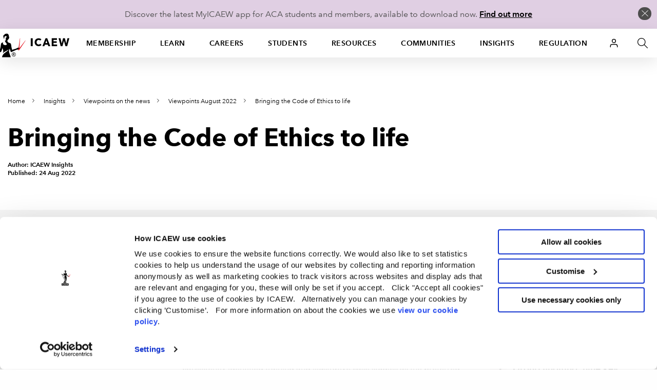

--- FILE ---
content_type: text/html; charset=utf-8
request_url: https://www.icaew.com/insights/viewpoints-on-the-news/2022/aug-2022/bringing-the-code-of-ethics-to-life
body_size: 74701
content:


<!DOCTYPE html>
<!--[if IEMobile 7 ]> <html dir="ltr" lang="en" class="no-js iem7"> <![endif]-->
<!--[if lt IE 8 ]>    <html dir="ltr" lang="en" class="no-js oldie"> <![endif]-->
<!--[if IE 8 ]>       <html dir="ltr" lang="en" class="no-js ie8 oldie"> <![endif]-->
<!--[if IE 9 ]>       <html dir="ltr" lang="en" class="no-js ie9"> <![endif]-->
<!--[if (gt IE 9)|(gt IEMobile 7)|!(IEMobile)|!(IE)]><!-->
<html dir="ltr" lang="en" class="no-js">
<!--<![endif]-->
<head>
    
<script>
    dataLayer = window.dataLayer || [];
    dataLayer.push({ 'userType': 'Anonymous' });
</script>


    

<script>
    const root = document.getElementsByTagName('html')[0];
    root.classList.add('js');
    root.classList.remove('no-js');
    var cdnPath = "//cdn.icaew.com/uh/";
    var urlArgs = "v=1.2025.24.0";
</script>

    <script type="text/javascript" id="Cookiebot" src="https://consent.cookiebot.com/uc.js" data-cbid="27b89ef2-d4c7-47c6-837f-842253c194ea" ></script>



<meta charset="utf-8" />
<meta name="viewport" content="width=device-width, initial-scale=1.0" />
<title>Bringing the Code of Ethics to life | ICAEW</title>
<link rel="stylesheet" href="//cdn.icaew.com/v1/production/css/app-corp--critical.css?v=1.2025.24.0">
<script src="//cdn.icaew.com/v1/production/js/app-corp/app.js?v=1.2025.24.0" data-cookieconsent="ignore"></script>
<script>
    const $ = jQuery;
</script>
<script type="text/plain" data-cookieconsent="marketing" async='async' src='https://www.googletagservices.com/tag/js/gpt.js'></script>
<script type="text/plain" data-cookieconsent="marketing">
    var googletag = googletag || {};
    googletag.cmd = googletag.cmd || [];
</script>

<!-- // FAVICON START // -->
<!-- Generic -->
<link rel="icon" href="//cdn.icaew.com/uh/production/img/global/icons/favicon-32.png" sizes="32x32">
<link rel="icon" href="//cdn.icaew.com/uh/production/img/global/icons/favicon-57.png" sizes="57x57">
<link rel="icon" href="//cdn.icaew.com/uh/production/img/global/icons/favicon-76.png" sizes="76x76">
<link rel="icon" href="//cdn.icaew.com/uh/production/img/global/icons/favicon-96.png" sizes="96x96">
<link rel="icon" href="//cdn.icaew.com/uh/production/img/global/icons/favicon-128.png" sizes="128x128">
<link rel="icon" href="//cdn.icaew.com/uh/production/img/global/icons/favicon-192.png" sizes="192x192">
<link rel="icon" href="//cdn.icaew.com/uh/production/img/global/icons/favicon-228.png" sizes="228x228">
<!-- Android -->
<link rel="shortcut icon" sizes="196x196" href="//cdn.icaew.com/uh/production/img/global/icons/favicon-196.png">
<!-- iOS -->
<link rel="apple-touch-icon" href="//cdn.icaew.com/uh/production/img/global/icons/favicon-120.png" sizes="120x120">
<link rel="apple-touch-icon" href="//cdn.icaew.com/uh/production/img/global/icons/favicon-152.png" sizes="152x152">
<link rel="apple-touch-icon" href="//cdn.icaew.com/uh/production/img/global/icons/favicon-167.png" sizes="167x167">
<link rel="apple-touch-icon" href="//cdn.icaew.com/uh/production/img/global/icons/favicon-180.png" sizes="180x180">
<!-- Windows 8.1 + IE11 and above -->
<meta name="msapplication-config" content="//cdn.icaew.com/uh/production/img/global/icons/browserconfig.xml" />
<!-- // FAVICON END // -->
<link rel="canonical" href="https://www.icaew.com/insights/viewpoints-on-the-news/2022/aug-2022/bringing-the-code-of-ethics-to-life" />
<meta name="keywords" content="">
<meta name="description" content="CCAB’s ethical case studies series gives helpful advice for accountants to apply to real-life situations. Here we look at the advice for professionals in public practice.">



        <meta name="ContentType" content="Article" />

    <meta name="Topic" content="Business management and strategy,Business ethics,Professional standards,Accountancy profession and regulation,Ethics for accountants,Practice regulation,Practice management">
    <meta name="taxonomy-topic-terms" content="{B6C77108-5B54-3D02-A056-0763B22663A0}#0.61|{E1E733EF-E5EC-37F0-B1AA-A6DF18FB1B32}#0.61|{FC2C300A-5DF3-359F-A4DA-1AFA35273A67}#0.64|{A553A6CB-EF9B-32EF-8EFA-7AB7E76D02E6}#0.64|{AD99413A-A226-39E4-BF65-AB8A08A0A3C2}#0.64|{9A83A889-6235-32E3-AD69-7DC069D15B03}#0.60|{1B37545B-F284-3396-8342-31290153B99E}#0.60">

<meta name="ID" content="{E367B038-C675-4156-9AC7-78825EDCD529}" />
        <meta property="og:description" content="CCAB’s ethical case studies series gives helpful advice for accountants to apply to real-life situations. Here we look at the advice for professionals in public practice." />


        <meta property="og:title" content="Bringing the Code of Ethics to life" />

<meta property="og:type" content="Website" />
<meta property="og:url" content="https://www.icaew.com/insights/viewpoints-on-the-news/2022/aug-2022/bringing-the-code-of-ethics-to-life" />

    
    
    
                <!-- Google Tag Manager -->
                <script>(function(w,d,s,l,i){w[l]=w[l]||[]; w[l].push({'gtm.start':new Date().getTime(),event:'gtm.js'}); var f=d.getElementsByTagName(s)[0], j=d.createElement(s),dl=l!='dataLayer'?'&l='+l:'';j.async=true;j.src='https://www.googletagmanager.com/gtm.js?id='+i+dl+ '&gtm_auth=7T9unERuf4sXINXCTTq0-g&gtm_preview=env-77&gtm_cookies_win=x';f.parentNode.insertBefore(j,f); })(window, document, 'script', 'dataLayer', 'GTM-5KJHP4');</script>
                <!-- End Google Tag Manager -->


    
<style>#u-nav ul li.active-section { background: #fff; } #chat-widget-built-in-icon { z-index: 100; }</style>
    
</head>
<body class=" tpl-article-simple" data-restricted="NotRestricted" data-version="sc10">
    <!-- BEGIN NOINDEX -->
    
            <!-- Google Tag Manager (noscript) -->
            <noscript><iframe src="//www.googletagmanager.com/ns.html?id=GTM-5KJHP4&gtm_auth=7T9unERuf4sXINXCTTq0-g&gtm_preview=env-77&gtm_cookies_win=x" height="0" width="0" style="display:none;visibility:hidden"></iframe></noscript>
            <!-- End Google Tag Manager (noscript) -->


    <div id="skip-nav" class="hidden">
        <a title="Skip to content" href="#content">Skip to content</a>
    </div>
    
    <div class="banner-cookie" id="banner-cookie" data-cookie-name="ia" data-cookie-duration="1">
        <div class="message">
            <p>Discover the latest MyICAEW app for ACA students and members, available to download now. <a href="https://www.icaew.com/myicaew-app">Find out more</a></p>
        </div>
        <span class="control"></span>
    </div>

    <div class="noscript-warning">
        ICAEW.com works better with JavaScript enabled.
    </div>
    

    <!-- END NOINDEX -->


<!-- BEGIN NOINDEX -->
    <header id="u-header">
        <nav id="u-nav" class="u-nav--v2" role="navigation">
            





<!-- DEFAULT LARGE MENU START -->
<section class="row u-nav--large u-nav--default" data-foundation6="true">
    <ul class="u-nav--links u-nav--logo">
        <li class="menu-home">
            <a href="https://www.icaew.com/" title="Home"><span>Home</span></a>
        </li>
    </ul>
    <ul class="u-nav--links has-interchanged has-loaded">
        

        <li class=" has-dropdown" data-level="menu-primary--large" data-foundation6="true">
            <a class="dropdown-trigger" data-toggle="u-nav--large--1" aria-controls="u-nav--large--1" aria-expanded="false" href="https://www.icaew.com/membership" title="Membership">Membership</a>

            <div id="u-nav--large--1" data-dropdown data-close-on-click="true" class="u-nav--dropdown-wrapper content dropdown-pane" aria-hidden="true" tabindex="-1" aria-autoclose="false">
                <!-- // Membership Dropdown START // -->
                <div class="u-nav--dropdown">
                        <div class="medium-4 column u-nav--dropdown__left">
                            <nav class="u-nav--dropdown-links u-nav--dropdown-links--inactive">
                                <ul>
                                        <li class="" >
                                            <a href="https://www.icaew.com/membership/becoming-a-member/benefits-of-membership" >Benefits of membership</a>
                                        </li>
                                        <li class="u-nav--dropdown-links__subsection" data-level="menu-secondary--large">
                                            <a href="https://www.icaew.com/membership/becoming-a-member" data-trigger="content1">Becoming a member</a>
                                        </li>
                                        <li class="u-nav--dropdown-links__subsection" data-level="menu-secondary--large">
                                            <a href="https://www.icaew.com/membership/cpd" data-trigger="content2">Continuing Professional Development (CPD)</a>
                                        </li>
                                        <li class="u-nav--dropdown-links__subsection" data-level="menu-secondary--large">
                                            <a href="https://www.icaew.com/membership/membership-administration/feesandsubscriptions" data-trigger="content3">Fees and subscriptions</a>
                                        </li>
                                        <li class="u-nav--dropdown-links__subsection" data-level="menu-secondary--large">
                                            <a href="https://www.icaew.com/membership/membership-administration" data-trigger="content4">Membership administration</a>
                                        </li>
                                        <li class="u-nav--dropdown-links__subsection" data-level="menu-secondary--large">
                                            <a href="https://www.icaew.com/regulation/membership" data-trigger="content5">Membership regulations</a>
                                        </li>
                                        <li class="" >
                                            <a href="https://www.icaew.com/membership/offers-discounts-and-services" >Offers and discounts</a>
                                        </li>
                                        <li class="u-nav--dropdown-links__subsection" data-level="menu-secondary--large">
                                            <a href="https://www.icaew.com/membership/support-throughout-your-career" data-trigger="content6">Support throughout your career</a>
                                        </li>
                                </ul>
                            </nav>
                        </div>
                    <!-- // Membership CTAs right main START // -->
                    <div class="medium-8 column u-nav--dropdown__right--main">
                            <div class="header-second-container">
                                <div class="row">
                                    <div class="medium-12 columns">
                                        <div class="heading-block">
                                                <h2>Membership</h2>
                                        </div>
                                    </div>
                                </div>


    <div class="row">
        <div class="medium-6 columns">

    <div class="icon-cta-block">
        <span class="has-icon icon__diamond"></span>


    <div class="content-cta-block">
        <!--only show the image if the icon is empty and no background class is selected-->
        <h3> Benefits of membership</h3>
            <div><p>Gain access to world-leading information resources, guidance and local networks.</p></div>
                        <ul class="link-list">
                        <li>
                            <a href="https://www.icaew.com/membership/becoming-a-member/benefits-of-membership" class="cta-text-list" title="Visit Benefits of membership" text="Visit Benefits of membership" >Visit Benefits of membership</a>
                        </li>
                </ul>

    </div>

    </div>
        </div>
        <div class="medium-6 columns">

    <div class="icon-cta-block">
        <span class="has-icon icon__shield"></span>


    <div class="content-cta-block">
        <!--only show the image if the icon is empty and no background class is selected-->
        <h3> Becoming a member</h3>
            <div><p>98% of the best global brands rely on ICAEW Chartered Accountants.</p></div>
                        <ul class="link-list">
                        <li>
                            <a href="https://www.icaew.com/membership/becoming-a-member" class="cta-text-list" title="Visit Becoming a member" text="Visit Becoming a member" >Visit Becoming a member</a>
                        </li>
                </ul>

    </div>

    </div>
        </div>
    </div>
    <div class="row">
        <div class="medium-6 columns">

    <div class="icon-cta-block">
        <span class="has-icon icon__wallet"></span>


    <div class="content-cta-block">
        <!--only show the image if the icon is empty and no background class is selected-->
        <h3> Pay fees and subscriptions</h3>
            <div><p>Your membership subscription enables ICAEW to provide support to members.</p></div>
                        <ul class="link-list">
                        <li>
                            <a href="https://www.icaew.com/membership/membership-administration/feesandsubscriptions" class="cta-text-list" text="Fees and subscriptions" >Fees and subscriptions</a>
                        </li>
                </ul>

    </div>

    </div>
        </div>
        <div class="medium-6 columns">

    <div class="icon-cta-block">
        <span class="has-icon icon__star"></span>


    <div class="content-cta-block">
        <!--only show the image if the icon is empty and no background class is selected-->
        <h3> BenefitsPlus - savings for members</h3>
            <div><p>Enjoy access to exclusive professional resources plus savings on travel, fashion, cars and more.</p></div>
                        <ul class="link-list">
                        <li>
                            <a href="https://www.icaew.com/membership/offers-discounts-and-services" class="cta-text-list" text="Offers and discounts" >Offers and discounts</a>
                        </li>
                </ul>

    </div>

    </div>
        </div>
    </div>
    <div class="row">
        <div class="medium-6 columns">

    <div class="icon-cta-block">
        <span class="has-icon icon__technical"></span>


    <div class="content-cta-block">
        <!--only show the image if the icon is empty and no background class is selected-->
        <h3> Support throughout your career</h3>
            <div><p>Information and resources for every stage of your career.</p></div>
                        <ul class="link-list">
                        <li>
                            <a href="https://www.icaew.com/membership/support-throughout-your-career" class="cta-text-list" text="Support throughout your career" >Support throughout your career</a>
                        </li>
                </ul>

    </div>

    </div>
        </div>
        <div class="medium-6 columns">
        </div>
    </div>
                            </div>
                    </div>
                    <!-- // Membership CTAs right main END // -->
                    <!-- // Membership Summary & 3rd Level Links right sub START // -->
                    <div class="medium-8 column u-nav--dropdown__right--sub" style="display: none;">

                                <div class="header-third-container" data-panel="content1" style="display: none;">
                                    <div class="row">
                                        <div class="medium-12 columns">
                                            <div class="heading-block">
                                                <h2>Membership</h2>
                                                <button class="header-third-close"></button>
                                            </div>
                                            <div class="header-introduction">
                                                <h3>Becoming a member</h3>
                                                <p>
                                                    From software start-ups to high-flying airlines and high street banks, 98% of the best global brands rely on ICAEW Chartered Accountants. A career as an ICAEW Chartered Accountant means the opportunity to work in any organisation, in any sector, whatever your ambitions.
                                                </p>
                                            </div>
                                        </div>
                                    </div>
                                    <div class="row">

                                        <div class="medium-6 column" data-groupcount="2">
                                                <a class="cta-link ghost over-ride" href="https://www.icaew.com/membership/becoming-a-member" title="Becoming a member">Becoming a member</a>
                                                <a class="cta-link ghost over-ride" href="https://www.icaew.com/start-your-career/how-to-become-a-chartered-accountant/icaew-routes" title="Routes to the ACA">Routes to the ACA</a>
                                        </div>
                                        <div class="medium-6 column">
                                                <a class="cta-link ghost over-ride" href="https://www.icaew.com/students/managing-your-studies/applying-for-membership" title="ACA students membership application">ACA students membership application</a>
                                                <a class="cta-link ghost over-ride" href="https://www.icaew.com/membership/becoming-a-member/members-of-other-bodies" title="Join as a member of another body">Join as a member of another body</a>
                                        </div>
                                    </div>
                                </div>
                                <div class="header-third-container" data-panel="content2" style="display: none;">
                                    <div class="row">
                                        <div class="medium-12 columns">
                                            <div class="heading-block">
                                                <h2>Membership</h2>
                                                <button class="header-third-close"></button>
                                            </div>
                                            <div class="header-introduction">
                                                <h3>Continuing Professional Development (CPD)</h3>
                                                <p>
                                                    Continuing Professional Development (CPD) is an integral part of being a successful ICAEW Chartered Accountant.
                                                </p>
                                            </div>
                                        </div>
                                    </div>
                                    <div class="row">

                                        <div class="medium-6 column" data-groupcount="3">
                                                <a class="cta-link ghost over-ride" href="https://www.icaew.com/membership/cpd" title="CPD home">CPD home</a>
                                                <a class="cta-link ghost over-ride" href="https://www.icaew.com/membership/cpd/your-guide-to-cpd" title="Your guide to CPD">Your guide to CPD</a>
                                                <a class="cta-link ghost over-ride" href="https://www.icaew.com/membership/cpd/cpd-resources" title="CPD resource showcase">CPD resource showcase</a>
                                        </div>
                                        <div class="medium-6 column">
                                                <a class="cta-link ghost over-ride" href="https://www.icaew.com/membership/cpd/firm-responsibilities-for-revised-cpd-regulations" title="Firms&#39; guide to CPD">Firms&#39; guide to CPD</a>
                                                <a class="cta-link ghost over-ride" href="https://my.icaew.com/cpdevidence" title="Online CPD record">Online CPD record</a>
                                                <a class="cta-link ghost over-ride" href="https://www.icaew.com/membership/cpd/your-guide-to-cpd/cpd-faqs" title="CPD FAQs">CPD FAQs</a>
                                        </div>
                                    </div>
                                </div>
                                <div class="header-third-container" data-panel="content3" style="display: none;">
                                    <div class="row">
                                        <div class="medium-12 columns">
                                            <div class="heading-block">
                                                <h2>Membership</h2>
                                                <button class="header-third-close"></button>
                                            </div>
                                            <div class="header-introduction">
                                                <h3>Fees and subscriptions</h3>
                                                <p>
                                                    Everything you need to know about ICAEW annual membership fees, community and faculty subscriptions, eligibility for reduced rates and details of how you can pay.
                                                </p>
                                            </div>
                                        </div>
                                    </div>
                                    <div class="row">

                                        <div class="medium-6 column" data-groupcount="4">
                                                <a class="cta-link ghost over-ride" href="https://my.icaew.com/pay-fees-and-subs" title="Pay fees and subscriptions">Pay fees and subscriptions</a>
                                                <a class="cta-link ghost over-ride" href="https://www.icaew.com/membership/membership-administration/feesandsubscriptions/how-much-are-membership-fees" title="How much are membership fees?">How much are membership fees?</a>
                                                <a class="cta-link ghost over-ride" href="https://www.icaew.com/membership/membership-administration/feesandsubscriptions/how-to-pay-your-fees" title="How to pay your fees">How to pay your fees</a>
                                                <a class="cta-link ghost over-ride" href="https://www.icaew.com/membership/membership-administration/feesandsubscriptions/receipts-and-invoices" title="Receipts and invoices">Receipts and invoices</a>
                                        </div>
                                        <div class="medium-6 column">
                                                <a class="cta-link ghost over-ride" href="https://www.icaew.com/membership/membership-administration/feesandsubscriptions/what-if-my-circumstances-have-changed" title="What if my circumstances have changed?">What if my circumstances have changed?</a>
                                                <a class="cta-link ghost over-ride" href="https://www.icaew.com/membership/membership-administration/feesandsubscriptions/difficulties-in-making-changes-to-your-membership" title="Difficulties in making changes to your membership">Difficulties in making changes to your membership</a>
                                                <a class="cta-link ghost over-ride" href="https://www.icaew.com/membership/membership-administration/feesandsubscriptions/faculty-and-community-subscription-fees" title="Faculty and community subscription fees">Faculty and community subscription fees</a>
                                        </div>
                                    </div>
                                </div>
                                <div class="header-third-container" data-panel="content4" style="display: none;">
                                    <div class="row">
                                        <div class="medium-12 columns">
                                            <div class="heading-block">
                                                <h2>Membership</h2>
                                                <button class="header-third-close"></button>
                                            </div>
                                            <div class="header-introduction">
                                                <h3>Membership administration</h3>
                                                <p>
                                                    Welcome to the ICAEW members area: your portal to members&#39;-only content, offers, discounts, regulations and membership information.
                                                </p>
                                            </div>
                                        </div>
                                    </div>
                                    <div class="row">

                                        <div class="medium-6 column" data-groupcount="4">
                                                <a class="cta-link ghost over-ride" href="https://www.icaew.com/membership/membership-administration/yourmemberprofile" title="Updating your details">Updating your details</a>
                                                <a class="cta-link ghost over-ride" href="https://www.icaew.com/regulation/online-annual-return" title="Complete annual return">Complete annual return</a>
                                                <a class="cta-link ghost over-ride" href="https://www.icaew.com/membership/offers-discounts-and-services/promoting-your-practice" title="Promoting myself as an ICAEW member">Promoting myself as an ICAEW member</a>
                                                <a class="cta-link ghost over-ride" href="https://www.icaew.com/contact-us/status-confirmation" title="Verification of ICAEW membership">Verification of ICAEW membership</a>
                                        </div>
                                        <div class="medium-6 column">
                                                <a class="cta-link ghost over-ride" href="https://www.icaew.com/membership/membership-administration/life-membership" title="Become a life member">Become a life member</a>
                                                <a class="cta-link ghost over-ride" href="https://www.icaew.com/membership/membership-administration/fellowship" title="Become a fellow">Become a fellow</a>
                                                <a class="cta-link ghost over-ride" href="https://www.icaew.com/membership/membership-administration/request-a-new-certificate" title="Request a new certificate">Request a new certificate</a>
                                                <a class="cta-link ghost over-ride" href="https://www.icaew.com/membership/membership-administration/report-the-death-of-a-member" title="Report the death of a member">Report the death of a member</a>
                                        </div>
                                    </div>
                                </div>
                                <div class="header-third-container" data-panel="content5" style="display: none;">
                                    <div class="row">
                                        <div class="medium-12 columns">
                                            <div class="heading-block">
                                                <h2>Membership</h2>
                                                <button class="header-third-close"></button>
                                            </div>
                                            <div class="header-introduction">
                                                <h3>Membership regulations</h3>
                                                <p>
                                                    Members are required to supply certain information to the members’ registrar and to pay annual fees and subscriptions. These matters are governed by regulations. 
                                                </p>
                                            </div>
                                        </div>
                                    </div>
                                    <div class="row">

                                        <div class="medium-6 column" data-groupcount="4">
                                                <a class="cta-link ghost over-ride" href="https://www.icaew.com/technical/practice-resources/practising-certificates" title="Practising certificates">Practising certificates</a>
                                                <a class="cta-link ghost over-ride" href="https://www.icaew.com/regulation/membership/advancement-to-fellowship-regulations" title="Advancement to fellowship regulations">Advancement to fellowship regulations</a>
                                                <a class="cta-link ghost over-ride" href="https://www.icaew.com/regulation/membership/cessation-readmission-resignation-regulations" title="Regulations relating to membership cessation, readmission and resignation">Regulations relating to membership cessation, readmission and resignation</a>
                                                <a class="cta-link ghost over-ride" href="https://www.icaew.com/regulation/membership/icaews-guide-to-directors-responsibilities" title="ICAEW&#39;s guide to directors&#39; duties and responsibilities">ICAEW&#39;s guide to directors&#39; duties and responsibilities</a>
                                        </div>
                                        <div class="medium-6 column">
                                                <a class="cta-link ghost over-ride" href="https://www.icaew.com/regulation/membership/information-to-be-supplied-by-members" title="Information to be supplied by members ">Information to be supplied by members </a>
                                                <a class="cta-link ghost over-ride" href="https://www.icaew.com/regulation/membership/payment-of-annual-subscription" title="Payment of annual subscription">Payment of annual subscription</a>
                                                <a class="cta-link ghost over-ride" href="https://www.icaew.com/regulation/membership/power-to-change-subscription-regulations" title="Power to change subscription fees">Power to change subscription fees</a>
                                        </div>
                                    </div>
                                </div>
                                <div class="header-third-container" data-panel="content6" style="display: none;">
                                    <div class="row">
                                        <div class="medium-12 columns">
                                            <div class="heading-block">
                                                <h2>Membership</h2>
                                                <button class="header-third-close"></button>
                                            </div>
                                            <div class="header-introduction">
                                                <h3>Support throughout your career</h3>
                                                <p>
                                                    Information and resources for every stage of your career.
                                                </p>
                                            </div>
                                        </div>
                                    </div>
                                    <div class="row">

                                        <div class="medium-6 column" data-groupcount="7">
                                                <a class="cta-link ghost over-ride" href="https://www.icaew.com/membership/support-throughout-your-career/new-members" title="New members">New members</a>
                                                <a class="cta-link ghost over-ride" href="https://www.icaew.com/membership/support-throughout-your-career/career-progression" title="Career progression">Career progression</a>
                                                <a class="cta-link ghost over-ride" href="https://www.icaew.com/membership/support-throughout-your-career/career-break-and-getting-back-to-work" title="Career Breakers">Career Breakers</a>
                                                <a class="cta-link ghost over-ride" href="https://www.icaew.com/membership/support-throughout-your-career/volunteering-at-schools-and-universities" title="Volunteering at schools and universities">Volunteering at schools and universities</a>
                                                <a class="cta-link ghost over-ride" href="https://www.icaew.com/membership/support-throughout-your-career/retirement-planning" title="Retirement">Retirement</a>
                                                <a class="cta-link ghost over-ride" href="https://www.icaew.com/membership/support-throughout-your-career/technical-and-ethics-support" title="Technical and ethics support">Technical and ethics support</a>
                                                <a class="cta-link ghost over-ride" href="https://www.icaew.com/membership/becoming-a-member/benefits-of-membership/icaew-member-app" title="ICAEW Member App">ICAEW Member App</a>
                                        </div>
                                        <div class="medium-6 column">
                                                <a class="cta-link ghost over-ride" href="https://www.icaew.com/membership/support-throughout-your-career/find-a-job" title="Find a job">Find a job</a>
                                                <a class="cta-link ghost over-ride" href="https://www.icaew.com/membership/support-throughout-your-career/working-internationally" title="Working internationally">Working internationally</a>
                                                <a class="cta-link ghost over-ride" href="https://www.icaew.com/membership/support-throughout-your-career/career-break-and-getting-back-to-work/self-employment" title="Self employment">Self employment</a>
                                                <a class="cta-link ghost over-ride" href="https://www.icaew.com/membership/membership-administration/fellowship" title="Become a fellow">Become a fellow</a>
                                                <a class="cta-link ghost over-ride" href="https://www.icaew.com/membership/membership-administration/life-membership" title="Become a life member">Become a life member</a>
                                                <a class="cta-link ghost over-ride" href="https://www.icaew.com/membership/support-throughout-your-career/support-members-scheme" title="Support Members Scheme">Support Members Scheme</a>
                                                <a class="cta-link ghost over-ride" href="https://www.caba.org.uk/" title="CABA">CABA</a>
                                        </div>
                                    </div>
                                </div>
                    </div>
                    <!-- // Membership Summary & 3rd Level Links right sub END // -->
                </div>
                <!-- // Membership Dropdown END // -->
            </div>
        </li>
        <li class=" has-dropdown" data-level="menu-primary--large" data-foundation6="true">
            <a class="dropdown-trigger" data-toggle="u-nav--large--2" aria-controls="u-nav--large--2" aria-expanded="false" href="https://www.icaew.com/learning-and-development" title="Learn">Learn</a>

            <div id="u-nav--large--2" data-dropdown data-close-on-click="true" class="u-nav--dropdown-wrapper content dropdown-pane" aria-hidden="true" tabindex="-1" aria-autoclose="false">
                <!-- // Learning and development Dropdown START // -->
                <div class="u-nav--dropdown">
                        <div class="medium-4 column u-nav--dropdown__left">
                            <nav class="u-nav--dropdown-links u-nav--dropdown-links--inactive">
                                <ul>
                                        <li class="u-nav--dropdown-links__subsection" data-level="menu-secondary--large">
                                            <a href="https://www.icaew.com/learning-and-development/aca/next-generation-aca" data-trigger="content1">Next Generation ACA</a>
                                        </li>
                                        <li class="u-nav--dropdown-links__subsection" data-level="menu-secondary--large">
                                            <a href="https://www.icaew.com/learning-and-development/aca" data-trigger="content2">ACA</a>
                                        </li>
                                        <li class="u-nav--dropdown-links__subsection" data-level="menu-secondary--large">
                                            <a href="https://www.icaew.com/learning-and-development/aca/employers" data-trigger="content3">Employers</a>
                                        </li>
                                        <li class="" >
                                            <a href="https://www.icaew.com/learning-and-development/apprenticeships" >Apprenticeships in accountancy</a>
                                        </li>
                                        <li class="" >
                                            <a href="https://www.icaew.com/learning-and-development/academy/cpd-course-catalogue" >A-Z of CPD courses by topic</a>
                                        </li>
                                        <li class="u-nav--dropdown-links__subsection" data-level="menu-secondary--large">
                                            <a href="https://www.icaew.com/membership/cpd" data-trigger="content4">CPD guidance and help</a>
                                        </li>
                                        <li class="" >
                                            <a href="https://www.icaew.com/learning-and-development/icaew-cfab" >ICAEW CFAB</a>
                                        </li>
                                        <li class="" >
                                            <a href="https://www.icaew.com/groups-and-networks/become-a-bfp" >ICAEW Business and Finance Professional (BFP) </a>
                                        </li>
                                        <li class="u-nav--dropdown-links__subsection" data-level="menu-secondary--large">
                                            <a href="https://www.icaew.com/learning-and-development/events" data-trigger="content5">ICAEW flagship events</a>
                                        </li>
                                        <li class="u-nav--dropdown-links__subsection" data-level="menu-secondary--large">
                                            <a href="https://www.icaew.com/learning-and-development/academy/leadership-development-programmes" data-trigger="content6">Leadership Development Programmes</a>
                                        </li>
                                        <li class="" >
                                            <a href="https://www.icaew.com/learning-and-development/partners-in-learning" >Partners in Learning</a>
                                        </li>
                                        <li class="u-nav--dropdown-links__subsection" data-level="menu-secondary--large">
                                            <a href="https://www.icaew.com/learning-and-development/academy/specialist-qualifications" data-trigger="content7">Specialist Qualifications and E-Learning</a>
                                        </li>
                                        <li class="" >
                                            <a href="https://www.icaew.com/learning-and-development/academy/in-house" >Team training</a>
                                        </li>
                                </ul>
                            </nav>
                        </div>
                    <!-- // Learning and development CTAs right main START // -->
                    <div class="medium-8 column u-nav--dropdown__right--main">
                            <div class="header-second-container">
                                <div class="row">
                                    <div class="medium-12 columns">
                                        <div class="heading-block">
                                                <h2>Learn</h2>
                                        </div>
                                    </div>
                                </div>



    <div class="row">
        <div class="medium-6 columns">


    <div class="content-cta-block">
        <!--only show the image if the icon is empty and no background class is selected-->
        <h3> ACA</h3>
            <div><p>The ICAEW Chartered Accountant qualification, the ACA, is one of the most advanced learning and professional development programmes available. It is valued around the world in business, practice and the public sector.</p></div>
                        <ul class="link-list">
                        <li>
                            <a href="https://www.icaew.com/start-your-career/how-to-become-a-chartered-accountant" class="cta-text-list" text="How to become an ICAEW Chartered Accountant" >How to become an ICAEW Chartered Accountant</a>
                        </li>
                </ul>

    </div>
        </div>
        <div class="medium-6 columns">


    <div class="content-cta-block">
        <!--only show the image if the icon is empty and no background class is selected-->
        <h3> ACA for employers</h3>
            <div><p>Discover how your organisation can attract and train the best accountancy talent, how to become authorised to offer ACA training and the support on offer if you are already providing training.</p></div>
                        <ul class="link-list">
                        <li>
                            <a href="https://www.icaew.com/learning-and-development/aca/employers" class="cta-text-list" text="Find out more" >Find out more</a>
                        </li>
                </ul>

    </div>
        </div>
    </div>
    <div class="row">
        <div class="medium-6 columns">


    <div class="content-cta-block">
        <!--only show the image if the icon is empty and no background class is selected-->
        <h3> Digital learning materials via BibliU</h3>
            <div><p>All ACA, CFAB and Level 4 apprenticeship learning materials are now digital only. Read our guide on how to access your learning materials on the ICAEW Bookshelf using the BibliU app or through your browser.</p></div>
                        <ul class="link-list">
                        <li>
                            <a href="https://www.icaew.com/students/exams/exam-resources/digital-learning-materials" class="cta-text-list" text="Find out more" >Find out more</a>
                        </li>
                </ul>

    </div>
        </div>
        <div class="medium-6 columns">


    <div class="content-cta-block">
        <!--only show the image if the icon is empty and no background class is selected-->
        <h3> Take a look at ICAEW training films</h3>
            <div><p>Focusing on professional scepticism, ethics and everyday business challenges, our training films are used by firms and companies around the world to support their in-house training and business development teams.</p></div>
                        <ul class="link-list">
                        <li>
                            <a href="https://www.icaew.com/learning-and-development/icaew-educational-films" class="cta-text-list" text="Find out more" >Find out more</a>
                        </li>
                </ul>

    </div>
        </div>
    </div>
                            </div>
                    </div>
                    <!-- // Learning and development CTAs right main END // -->
                    <!-- // Learning and development Summary & 3rd Level Links right sub START // -->
                    <div class="medium-8 column u-nav--dropdown__right--sub" style="display: none;">

                                <div class="header-third-container" data-panel="content1" style="display: none;">
                                    <div class="row">
                                        <div class="medium-12 columns">
                                            <div class="heading-block">
                                                <h2>Learn</h2>
                                                <button class="header-third-close"></button>
                                            </div>
                                            <div class="header-introduction">
                                                <h3>Next Generation ACA</h3>
                                                <p>
                                                    From September 2025, ICAEW is enhancing the ACA to ensure future ICAEW Chartered Accountants are equipped with the technical and professional skills to lead in a rapidly evolving business landscape.
                                                </p>
                                            </div>
                                        </div>
                                    </div>
                                    <div class="row">

                                        <div class="medium-6 column" data-groupcount="2">
                                                <a class="cta-link ghost over-ride" href="https://www.icaew.com/learning-and-development/aca/next-generation-aca" title="Next Generation ACA">Next Generation ACA</a>
                                                <a class="cta-link ghost over-ride" href="https://www.icaew.com/learning-and-development/aca/next-generation-aca/14-business-finance-and-accountancy-modules" title="Business, finance and accountancy exams">Business, finance and accountancy exams</a>
                                        </div>
                                        <div class="medium-6 column">
                                                <a class="cta-link ghost over-ride" href="https://www.icaew.com/learning-and-development/aca/next-generation-aca/specialised-learning-and-development" title="Specialised Learning">Specialised Learning</a>
                                                <a class="cta-link ghost over-ride" href="https://www.icaew.com/learning-and-development/aca/next-generation-aca/professional-work-experience" title="Professional skills and experience">Professional skills and experience</a>
                                        </div>
                                    </div>
                                </div>
                                <div class="header-third-container" data-panel="content2" style="display: none;">
                                    <div class="row">
                                        <div class="medium-12 columns">
                                            <div class="heading-block">
                                                <h2>Learn</h2>
                                                <button class="header-third-close"></button>
                                            </div>
                                            <div class="header-introduction">
                                                <h3>ACA</h3>
                                                <p>
                                                    The ICAEW Chartered Accountant qualification, the ACA, is one of the most advanced learning and professional development programmes available. It is valued around the world in business, practice and the public sector.
                                                </p>
                                            </div>
                                        </div>
                                    </div>
                                    <div class="row">

                                        <div class="medium-6 column" data-groupcount="3">
                                                <a class="cta-link ghost over-ride" href="https://www.icaew.com/start-your-career/how-to-become-a-chartered-accountant" title="How to become an ICAEW Chartered Accountant">How to become an ICAEW Chartered Accountant</a>
                                                <a class="cta-link ghost over-ride" href="https://www.icaew.com/start-your-career/how-to-become-a-chartered-accountant/icaew-routes" title="Routes to the ACA">Routes to the ACA</a>
                                                <a class="cta-link ghost over-ride" href="https://my.icaew.com/studentregistration" title="Register as a student">Register as a student</a>
                                        </div>
                                        <div class="medium-6 column">
                                                <a class="cta-link ghost over-ride" href="https://www.icaew.com/membership/becoming-a-member/members-of-other-bodies" title="Train as a member of another body">Train as a member of another body</a>
                                                <a class="cta-link ghost over-ride" href="https://www.icaew.com/start-your-career" title="Start your career">Start your career</a>
                                                <a class="cta-link ghost over-ride" href="https://www.icaew.com/learning-and-development/aca" title="More about ACA and chartered accountancy">More about ACA and chartered accountancy</a>
                                        </div>
                                    </div>
                                </div>
                                <div class="header-third-container" data-panel="content3" style="display: none;">
                                    <div class="row">
                                        <div class="medium-12 columns">
                                            <div class="heading-block">
                                                <h2>Learn</h2>
                                                <button class="header-third-close"></button>
                                            </div>
                                            <div class="header-introduction">
                                                <h3>Employers</h3>
                                                <p>
                                                    Attract and retain the next generation of accounting and finance professionals with our world-leading accountancy qualifications. Become authorised to offer ACA training and help your business stay ahead.
                                                </p>
                                            </div>
                                        </div>
                                    </div>
                                    <div class="row">

                                        <div class="medium-6 column" data-groupcount="4">
                                                <a class="cta-link ghost over-ride" href="https://www.icaew.com/learning-and-development/aca/employers" title="Employers">Employers</a>
                                                <a class="cta-link ghost over-ride" href="https://www.icaew.com/learning-and-development/aca/employers/train-the-aca/how-aca-training-works" title="How ACA training works">How ACA training works</a>
                                                <a class="cta-link ghost over-ride" href="https://www.icaew.com/learning-and-development/aca/employers/become-authorised-to-train" title="Become a training employer">Become a training employer</a>
                                                <a class="cta-link ghost over-ride" href="https://my.icaew.com/trainingfile" title="Access the training file">Access the training file</a>
                                        </div>
                                        <div class="medium-6 column">
                                                <a class="cta-link ghost over-ride" href="https://www.icaew.com/learning-and-development/aca/employers/train-the-aca" title="Why choose the ACA">Why choose the ACA</a>
                                                <a class="cta-link ghost over-ride" href="https://www.icaew.com/learning-and-development/aca/employers/routes" title="Training routes">Training routes</a>
                                                <a class="cta-link ghost over-ride" href="https://www.icaew.com/learning-and-development/aca/employers/support-hub" title="Employer support hub">Employer support hub</a>
                                                <a class="cta-link ghost over-ride" href="https://www.icaew.com/learning-and-development/aca/employers/support-hub/contact-us-about-aca-training" title="Get in touch">Get in touch</a>
                                        </div>
                                    </div>
                                </div>
                                <div class="header-third-container" data-panel="content4" style="display: none;">
                                    <div class="row">
                                        <div class="medium-12 columns">
                                            <div class="heading-block">
                                                <h2>Learn</h2>
                                                <button class="header-third-close"></button>
                                            </div>
                                            <div class="header-introduction">
                                                <h3>CPD guidance and help</h3>
                                                <p>
                                                    Continuing Professional Development (CPD) is an integral part of being a successful ICAEW Chartered Accountant. Find support on ICAEW&#39;s CPD requirements and access resources to help your professional development.
                                                </p>
                                            </div>
                                        </div>
                                    </div>
                                    <div class="row">

                                        <div class="medium-6 column" data-groupcount="2">
                                                <a class="cta-link ghost over-ride" href="https://www.icaew.com/membership/cpd" title="Continuing Professional Development (CPD)">Continuing Professional Development (CPD)</a>
                                                <a class="cta-link ghost over-ride" href="https://www.icaew.com/membership/cpd/your-guide-to-cpd" title="Your guide to CPD">Your guide to CPD</a>
                                        </div>
                                        <div class="medium-6 column">
                                                <a class="cta-link ghost over-ride" href="https://www.icaew.com/membership/cpd/firm-responsibilities-for-revised-cpd-regulations" title="Firms&#39; guide to CPD">Firms&#39; guide to CPD</a>
                                                <a class="cta-link ghost over-ride" href="https://www.icaew.com/membership/cpd/cpd-resources" title="CPD resource showcase">CPD resource showcase</a>
                                        </div>
                                    </div>
                                </div>
                                <div class="header-third-container" data-panel="content5" style="display: none;">
                                    <div class="row">
                                        <div class="medium-12 columns">
                                            <div class="heading-block">
                                                <h2>Learn</h2>
                                                <button class="header-third-close"></button>
                                            </div>
                                            <div class="header-introduction">
                                                <h3>ICAEW flagship events</h3>
                                                <p>
                                                    ICAEW boasts an extensive portfolio of industry-leading conferences. These flagship events offer the opportunity to hear from and interact with all the key players in the industry. Find out what&#39;s coming up.
                                                </p>
                                            </div>
                                        </div>
                                    </div>
                                    <div class="row">

                                        <div class="medium-6 column" data-groupcount="3">
                                                <a class="cta-link ghost over-ride" href="https://www.icaew.com/learning-and-development/events/icaew-annual-conference" title="ICAEW Annual Conference">ICAEW Annual Conference</a>
                                                <a class="cta-link ghost over-ride" href="https://www.icaew.com/learning-and-development/events/digital-assets-conference" title="Crypto and Digital Assets Conference">Crypto and Digital Assets Conference</a>
                                                <a class="cta-link ghost over-ride" href="https://www.icaew.com/learning-and-development/events/public-sector-conference" title="Public Sector Conference 2025">Public Sector Conference 2025</a>
                                        </div>
                                        <div class="medium-6 column">
                                                <a class="cta-link ghost over-ride" href="https://www.icaew.com/learning-and-development/events/charity-conference" title="Charity Conference">Charity Conference</a>
                                                <a class="cta-link ghost over-ride" href="https://www.icaew.com/learning-and-development/events" title="All our flagship events">All our flagship events</a>
                                        </div>
                                    </div>
                                </div>
                                <div class="header-third-container" data-panel="content6" style="display: none;">
                                    <div class="row">
                                        <div class="medium-12 columns">
                                            <div class="heading-block">
                                                <h2>Learn</h2>
                                                <button class="header-third-close"></button>
                                            </div>
                                            <div class="header-introduction">
                                                <h3>Leadership Development Programmes</h3>
                                                <p>
                                                    ICAEW Academy’s in-depth leadership development programmes take a holistic approach to combine insightful mentoring or coaching, to exclusive events, peer learning groups and workshops. Catering for those significant transitions in your career, these leadership development programmes are instrumental to achieving your ambitions or fulfilling your succession planning goals.
                                                </p>
                                            </div>
                                        </div>
                                    </div>
                                    <div class="row">

                                        <div class="medium-6 column" data-groupcount="3">
                                                <a class="cta-link ghost over-ride" href="https://www.icaew.com/learning-and-development/academy/leadership-development-programmes/f-ten" title="Financial Talent Executive Network (F-TEN&#174;)">Financial Talent Executive Network (F-TEN&#174;)</a>
                                                <a class="cta-link ghost over-ride" href="https://www.icaew.com/learning-and-development/academy/leadership-development-programmes/developing-leadership-in-practice" title="Developing Leadership in Practice (DLiP™)">Developing Leadership in Practice (DLiP™)</a>
                                                <a class="cta-link ghost over-ride" href="https://www.icaew.com/learning-and-development/academy/leadership-development-programmes/network-of-finance-leaders" title="Network of Finance Leaders (NFL)">Network of Finance Leaders (NFL)</a>
                                        </div>
                                        <div class="medium-6 column">
                                                <a class="cta-link ghost over-ride" href="https://www.icaew.com/learning-and-development/academy/leadership-development-programmes/women-in-leadership" title="Women in Leadership (WiL)">Women in Leadership (WiL)</a>
                                                <a class="cta-link ghost over-ride" href="https://www.icaew.com/learning-and-development/academy/mentoring-and-coaching" title="Mentoring and coaching">Mentoring and coaching</a>
                                        </div>
                                    </div>
                                </div>
                                <div class="header-third-container" data-panel="content7" style="display: none;">
                                    <div class="row">
                                        <div class="medium-12 columns">
                                            <div class="heading-block">
                                                <h2>Learn</h2>
                                                <button class="header-third-close"></button>
                                            </div>
                                            <div class="header-introduction">
                                                <h3>Specialist Qualifications and E-Learning</h3>
                                                <p>
                                                    Whatever future path you choose, ICAEW will support the development and acceleration of your career at each stage to enhance your career.
                                                </p>
                                            </div>
                                        </div>
                                    </div>
                                    <div class="row">

                                        <div class="medium-6 column" data-groupcount="4">
                                                <a class="cta-link ghost over-ride" href="https://www.icaew.com/learning-and-development/academy/cpd-course-catalogue" title="A-Z of CPD courses by topic">A-Z of CPD courses by topic</a>
                                                <a class="cta-link ghost over-ride" href="https://www.icaew.com/learning-and-development/academy/specialist-qualifications/corporate-finance-qualification" title="Corporate Finance Qualification">Corporate Finance Qualification</a>
                                                <a class="cta-link ghost over-ride" href="https://www.icaew.com/learning-and-development/academy/specialist-qualifications/dcha" title="Diploma in Charity Accounting">Diploma in Charity Accounting</a>
                                                <a class="cta-link ghost over-ride" href="https://www.icaew.com/learning-and-development/academy/specialist-qualifications/certificate-in-insolvency" title="ICAEW Certificate in Insolvency">ICAEW Certificate in Insolvency</a>
                                        </div>
                                        <div class="medium-6 column">
                                                <a class="cta-link ghost over-ride" href="https://events.icaew.com/pd/29721/financial-modeling-institutes-advanced-financial-modeler-accreditation" title="Financial Modeling Institute’s Advanced Financial Modeler Accreditation">Financial Modeling Institute’s Advanced Financial Modeler Accreditation</a>
                                                <a class="cta-link ghost over-ride" href="https://www.icaew.com/learning-and-development/icaew-sustainability-accelerator-programme" title="ICAEW Sustainability Accelerator Programme">ICAEW Sustainability Accelerator Programme</a>
                                                <a class="cta-link ghost over-ride" href="https://www.icaew.com/learning-and-development/academy/specialist-qualifications" title="All specialist qualifications">All specialist qualifications</a>
                                        </div>
                                    </div>
                                </div>
                    </div>
                    <!-- // Learning and development Summary & 3rd Level Links right sub END // -->
                </div>
                <!-- // Learning and development Dropdown END // -->
            </div>
        </li>
        <li class=" has-dropdown" data-level="menu-primary--large" data-foundation6="true">
            <a class="dropdown-trigger" data-toggle="u-nav--large--3" aria-controls="u-nav--large--3" aria-expanded="false" href="https://www.icaew.com/icaew-careers" title="Careers">Careers</a>

            <div id="u-nav--large--3" data-dropdown data-close-on-click="true" class="u-nav--dropdown-wrapper content dropdown-pane" aria-hidden="true" tabindex="-1" aria-autoclose="false">
                <!-- // Careers Dropdown START // -->
                <div class="u-nav--dropdown">
                        <div class="medium-4 column u-nav--dropdown__left">
                            <nav class="u-nav--dropdown-links u-nav--dropdown-links--inactive">
                                <ul>
                                        <li class="u-nav--dropdown-links__subsection" data-level="menu-secondary--large">
                                            <a href="https://www.icaew.com/start-your-career" data-trigger="content1">Start your career</a>
                                        </li>
                                        <li class="u-nav--dropdown-links__subsection" data-level="menu-secondary--large">
                                            <a href="https://www.icaew.com/icaew-careers/qualified-aca-careers" data-trigger="content2">Qualified ACA careers</a>
                                        </li>
                                        <li class="u-nav--dropdown-links__subsection" data-level="menu-secondary--large">
                                            <a href="https://www.icaew.com/icaew-careers/voluntary-roles" data-trigger="content3">Voluntary roles</a>
                                        </li>
                                        <li class="u-nav--dropdown-links__subsection" data-level="menu-secondary--large">
                                            <a href="https://www.icaew.com/icaew-careers/support-for-members-and-aca-students" data-trigger="content4">Support</a>
                                        </li>
                                        <li class="" >
                                            <a href="https://www.icaew.com/about-icaew/vacancies" >Vacancies at ICAEW</a>
                                        </li>
                                        <li class="" >
                                            <a href="https://www.icaew.com/about-icaew/who-we-are/governance/icaew-committees" >ICAEW boards and committees</a>
                                        </li>
                                </ul>
                            </nav>
                        </div>
                    <!-- // Careers CTAs right main START // -->
                    <div class="medium-8 column u-nav--dropdown__right--main">
                            <div class="header-second-container">
                                <div class="row">
                                    <div class="medium-12 columns">
                                        <div class="heading-block">
                                                <h2>Careers</h2>
                                        </div>
                                    </div>
                                </div>



    <div class="row">
        <div class="medium-6 columns">


    <div class="content-cta-block">
        <!--only show the image if the icon is empty and no background class is selected-->
        <h3> Why a career in chartered accountancy?</h3>
            <div><p><span style="color: #242424; background-color: #fafafa;">Becoming an ICAEW Chartered Accountant opens doors to diverse career opportunities across various sectors and industries globally, offering prestige and recognition.</span> </p></div>
                        <ul class="link-list">
                        <li>
                            <a href="https://www.icaew.com/start-your-career/why-become-a-chartered-accountant" class="cta-text-list" text="Why chartered accountancy" >Why chartered accountancy</a>
                        </li>
                </ul>

    </div>
        </div>
        <div class="medium-6 columns">


    <div class="content-cta-block">
        <!--only show the image if the icon is empty and no background class is selected-->
        <h3> Search for qualified ACA jobs</h3>
            <div><p>Matching highly skilled ICAEW members with attractive organisations seeking talented accountancy and finance professionals.</p></div>
                        <ul class="link-list">
                        <li>
                            <a href="https://jobs.icaew.com" class="cta-text-list" title="Search now" text="Search now" >Search now</a>
                        </li>
                </ul>

    </div>
        </div>
    </div>
    <div class="row">
        <div class="medium-6 columns">


    <div class="content-cta-block">
        <!--only show the image if the icon is empty and no background class is selected-->
        <h3> Volunteering roles</h3>
            <div><p>Helping chartered accountants give back and strengthen not-for-profit sector with currently over 2,300 organisations posting a variety of volunteering roles with ICAEW.</p></div>
                        <ul class="link-list">
                        <li>
                            <a href="https://volunteer.icaew.com/" class="cta-text-list" title="Search for volunteer roles" text="Search for volunteer roles" >Search for volunteer roles</a>
                        </li>
                        <li>
                            <a href="https://www.icaew.com/membership/support-throughout-your-career/volunteering-at-schools-and-universities" class="cta-text-list" title="Get ahead by volunteering" text="Get ahead by volunteering" >Get ahead by volunteering</a>
                        </li>
                </ul>

    </div>
        </div>
        <div class="medium-6 columns">


    <div class="content-cta-block">
        <!--only show the image if the icon is empty and no background class is selected-->
        <h3> Advertise with ICAEW</h3>
            <div><p>From as little as &pound;495, access to a pool of highly qualified and ambitious ACA qualified members with searchable CVs.</p></div>
                        <ul class="link-list">
                        <li>
                            <a href="https://recruit.icaew.com/page/10281" class="cta-text-list" title="Find out more" text="Find out more" >Find out more</a>
                        </li>
                </ul>

    </div>
        </div>
    </div>
                            </div>
                    </div>
                    <!-- // Careers CTAs right main END // -->
                    <!-- // Careers Summary & 3rd Level Links right sub START // -->
                    <div class="medium-8 column u-nav--dropdown__right--sub" style="display: none;">

                                <div class="header-third-container" data-panel="content1" style="display: none;">
                                    <div class="row">
                                        <div class="medium-12 columns">
                                            <div class="heading-block">
                                                <h2>Careers</h2>
                                                <button class="header-third-close"></button>
                                            </div>
                                            <div class="header-introduction">
                                                <h3>Start your career</h3>
                                                <p>
                                                    Explore a career that opens doors into any industry and where your passions are. ICAEW Chartered Accountants are supporting economies, businesses and initiatives worldwide. Want to join the ICAEW Community?
                                                </p>
                                            </div>
                                        </div>
                                    </div>
                                    <div class="row">

                                        <div class="medium-6 column" data-groupcount="3">
                                                <a class="cta-link ghost over-ride" href="https://www.icaew.com/start-your-career" title="Start your career">Start your career</a>
                                                <a class="cta-link ghost over-ride" href="https://www.icaew.com/start-your-career/why-become-a-chartered-accountant" title="Why become an ICAEW Chartered Accountant?">Why become an ICAEW Chartered Accountant?</a>
                                                <a class="cta-link ghost over-ride" href="https://www.icaew.com/start-your-career/how-to-become-a-chartered-accountant" title="How to become an ICAEW Chartered Accountant">How to become an ICAEW Chartered Accountant</a>
                                        </div>
                                        <div class="medium-6 column">
                                                <a class="cta-link ghost over-ride" href="https://train.icaew.com/" title="Start your training">Start your training</a>
                                                <a class="cta-link ghost over-ride" href="https://www.icaew.com/start-your-career/early-careers-events-and-resources" title="Launch your professional journey">Launch your professional journey</a>
                                        </div>
                                    </div>
                                </div>
                                <div class="header-third-container" data-panel="content2" style="display: none;">
                                    <div class="row">
                                        <div class="medium-12 columns">
                                            <div class="heading-block">
                                                <h2>Careers</h2>
                                                <button class="header-third-close"></button>
                                            </div>
                                            <div class="header-introduction">
                                                <h3>Qualified ACA careers</h3>
                                                <p>
                                                    Find Accountancy and Finance Jobs
                                                </p>
                                            </div>
                                        </div>
                                    </div>
                                    <div class="row">

                                        <div class="medium-6 column" data-groupcount="3">
                                                <a class="cta-link ghost over-ride" href="https://jobs.icaew.com/jobs/" title="Job search">Job search</a>
                                                <a class="cta-link ghost over-ride" href="https://jobs.icaew.com/newalert/" title="Job alerts">Job alerts</a>
                                                <a class="cta-link ghost over-ride" href="https://jobs.icaew.com/employers/" title="Search employers">Search employers</a>
                                        </div>
                                        <div class="medium-6 column">
                                                <a class="cta-link ghost over-ride" href="https://jobs.icaew.com/blog/" title="Blogs">Blogs</a>
                                                <a class="cta-link ghost over-ride" href="https://events.icaew.com/" title="Events">Events</a>
                                                <a class="cta-link ghost over-ride" href="https://www.icaew.com/membership/support-throughout-your-career" title="Support throughout your career">Support throughout your career</a>
                                        </div>
                                    </div>
                                </div>
                                <div class="header-third-container" data-panel="content3" style="display: none;">
                                    <div class="row">
                                        <div class="medium-12 columns">
                                            <div class="heading-block">
                                                <h2>Careers</h2>
                                                <button class="header-third-close"></button>
                                            </div>
                                            <div class="header-introduction">
                                                <h3>Voluntary roles</h3>
                                                <p>
                                                    Find Voluntary roles
                                                </p>
                                            </div>
                                        </div>
                                    </div>
                                    <div class="row">

                                        <div class="medium-6 column" data-groupcount="3">
                                                <a class="cta-link ghost over-ride" href="https://volunteer.icaew.com/searchjobs/" title="Find a role">Find a role</a>
                                                <a class="cta-link ghost over-ride" href="https://volunteer.icaew.com/newalert/" title="Role alerts">Role alerts</a>
                                                <a class="cta-link ghost over-ride" href="https://volunteer.icaew.com/employers/" title="Organisations">Organisations</a>
                                        </div>
                                        <div class="medium-6 column">
                                                <a class="cta-link ghost over-ride" href="https://volunteer.icaew.com/blog/" title="News and advice">News and advice</a>
                                                <a class="cta-link ghost over-ride" href="https://www.icaew.com/icaew-careers/icaew-volunteering-hub" title="ICAEW Volunteering Hub">ICAEW Volunteering Hub</a>
                                        </div>
                                    </div>
                                </div>
                                <div class="header-third-container" data-panel="content4" style="display: none;">
                                    <div class="row">
                                        <div class="medium-12 columns">
                                            <div class="heading-block">
                                                <h2>Careers</h2>
                                                <button class="header-third-close"></button>
                                            </div>
                                            <div class="header-introduction">
                                                <h3>Support</h3>
                                                <p>
                                                    While you pursue the most interesting and rewarding opportunities at every stage of your career, we’re here to offer you support whatever stage you are or wherever you are in the world and in whichever sector you have chosen to work.
                                                </p>
                                            </div>
                                        </div>
                                    </div>
                                    <div class="row">

                                        <div class="medium-6 column" data-groupcount="3">
                                                <a class="cta-link ghost over-ride" href="https://www.icaew.com/membership/support-throughout-your-career" title="Support throughout your career">Support throughout your career</a>
                                                <a class="cta-link ghost over-ride" href="https://www.icaew.com/membership/cpd" title="Continuing Professional Development (CPD)">Continuing Professional Development (CPD)</a>
                                                <a class="cta-link ghost over-ride" href="https://jobs.icaew.com/blog/" title="Blogs">Blogs</a>
                                        </div>
                                        <div class="medium-6 column">
                                                <a class="cta-link ghost over-ride" href="https://events.icaew.com/" title="Events">Events</a>
                                                <a class="cta-link ghost over-ride" href="https://www.icaew.com/start-your-career" title="Start your career">Start your career</a>
                                        </div>
                                    </div>
                                </div>
                    </div>
                    <!-- // Careers Summary & 3rd Level Links right sub END // -->
                </div>
                <!-- // Careers Dropdown END // -->
            </div>
        </li>
        <li class=" has-dropdown" data-level="menu-primary--large" data-foundation6="true">
            <a class="dropdown-trigger" data-toggle="u-nav--large--4" aria-controls="u-nav--large--4" aria-expanded="false" href="https://www.icaew.com/students" title="Students">Students</a>

            <div id="u-nav--large--4" data-dropdown data-close-on-click="true" class="u-nav--dropdown-wrapper content dropdown-pane" aria-hidden="true" tabindex="-1" aria-autoclose="false">
                <!-- // Students Dropdown START // -->
                <div class="u-nav--dropdown">
                        <div class="medium-4 column u-nav--dropdown__left">
                            <nav class="u-nav--dropdown-links u-nav--dropdown-links--inactive">
                                <ul>
                                        <li class="" >
                                            <a href="https://www.icaew.com/students/getting-started" >Getting started</a>
                                        </li>
                                        <li class="u-nav--dropdown-links__subsection" data-level="menu-secondary--large">
                                            <a href="https://www.icaew.com/students/training" data-trigger="content1">Training</a>
                                        </li>
                                        <li class="u-nav--dropdown-links__subsection" data-level="menu-secondary--large">
                                            <a href="https://www.icaew.com/students/exams" data-trigger="content2">Exams</a>
                                        </li>
                                        <li class="" >
                                            <a href="https://www.icaew.com/students/managing-your-studies" >Managing your studies</a>
                                        </li>
                                        <li class="" >
                                            <a href="https://www.icaew.com/students/student-support-and-benefits" >Student support and benefits</a>
                                        </li>
                                        <li class="" >
                                            <a href="https://www.icaew.com/insights/student-insights" >Student Insights</a>
                                        </li>
                                </ul>
                            </nav>
                        </div>
                    <!-- // Students CTAs right main START // -->
                    <div class="medium-8 column u-nav--dropdown__right--main">
                            <div class="header-second-container">
                                <div class="row">
                                    <div class="medium-12 columns">
                                        <div class="heading-block">
                                                <h2>Students</h2>
                                        </div>
                                    </div>
                                </div>



    <div class="row">
        <div class="medium-12 columns">

    <div class="icon-cta-block">
        <span class="has-icon icon__shield"></span>


    <div class="content-cta-block">
        <!--only show the image if the icon is empty and no background class is selected-->
        <h3> My online training file</h3>
            <div><p>As a registered ACA student, you can access your training file to log your progress.</p></div>
                        <ul class="link-list">
                        <li>
                            <a href="https://my.icaew.com/trainingfile" class="cta-text-list" title="Access your training file" text="Access your training file" >Access your training file</a>
                        </li>
                        <li>
                            <a href="https://www.icaew.com/students/training/your-training-file" class="cta-text-list" title="Find out more" text="Find out more" >Find out more</a>
                        </li>
                </ul>

    </div>

    </div>
        </div>
    </div>
    <div class="row">
        <div class="medium-6 columns">

    <div class="icon-cta-block">
        <span class="has-icon icon__direction-alt"></span>


    <div class="content-cta-block">
        <!--only show the image if the icon is empty and no background class is selected-->
        <h3> Book an exam</h3>
            <div><p>Apply for ACA or ICAEW CFAB exams.&nbsp;</p></div>
                        <ul class="link-list">
                        <li>
                            <a href="https://www.icaew.com/students/exams/book-an-exam" class="cta-text-list" text="Book an exam" >Book an exam</a>
                        </li>
                </ul>

    </div>

    </div>
        </div>
        <div class="medium-6 columns">

    <div class="icon-cta-block">
        <span class="has-icon icon__package"></span>


    <div class="content-cta-block">
        <!--only show the image if the icon is empty and no background class is selected-->
        <h3> Exam resources</h3>
            <div><p> Here are some resources you will find useful while you study for the ACA qualification.</p></div>
                        <ul class="link-list">
                        <li>
                            <a href="https://www.icaew.com/students/exams/exam-resources" class="cta-text-list" text="View exam resources" >View exam resources</a>
                        </li>
                </ul>

    </div>

    </div>
        </div>
    </div>
    <div class="row">
        <div class="medium-6 columns">

    <div class="icon-cta-block">
        <span class="has-icon icon__book"></span>


    <div class="content-cta-block">
        <!--only show the image if the icon is empty and no background class is selected-->
        <h3> Digital learning materials</h3>
            <div><p>All ACA learning materials are now digital only. Read our guide on how to access your learning materials on the ICAEW Bookshelf via the BibliU app, or through your browser.</p></div>
                        <ul class="link-list">
                        <li>
                            <a href="https://www.icaew.com/students/exams/exam-resources/digital-learning-materials" class="cta-text-list" text="Read the guide" >Read the guide</a>
                        </li>
                </ul>

    </div>

    </div>
        </div>
        <div class="medium-6 columns">

    <div class="icon-cta-block">
        <span class="has-icon icon__direction-alt"></span>


    <div class="content-cta-block">
        <!--only show the image if the icon is empty and no background class is selected-->
        <h3> Student Insights</h3>
            <div><p>Fresh insights, innovative ideas and an inside look at the lives and careers of our ICAEW students and members.</p></div>
                        <ul class="link-list">
                        <li>
                            <a href="https://www.icaew.com/insights/student-insights" class="cta-text-list" text="Read the latest articles" >Read the latest articles</a>
                        </li>
                </ul>

    </div>

    </div>
        </div>
    </div>
                            </div>
                    </div>
                    <!-- // Students CTAs right main END // -->
                    <!-- // Students Summary & 3rd Level Links right sub START // -->
                    <div class="medium-8 column u-nav--dropdown__right--sub" style="display: none;">

                                <div class="header-third-container" data-panel="content1" style="display: none;">
                                    <div class="row">
                                        <div class="medium-12 columns">
                                            <div class="heading-block">
                                                <h2>Students</h2>
                                                <button class="header-third-close"></button>
                                            </div>
                                            <div class="header-introduction">
                                                <h3>Training</h3>
                                                <p>
                                                    ICAEW Chartered Accountants are known as authentic, inclusive and resilient leaders who can think critically, communicate risks and embrace change. Your ACA training will provide you with the skills and experience required to excel in the modern workplace.  
                                                </p>
                                            </div>
                                        </div>
                                    </div>
                                    <div class="row">

                                        <div class="medium-6 column" data-groupcount="4">
                                                <a class="cta-link ghost over-ride" href="https://www.icaew.com/students/training/your-training-file" title="Training file">Training file</a>
                                                <a class="cta-link ghost over-ride" href="https://www.icaew.com/students/training/six-monthly-reviews" title="Six-monthly reviews">Six-monthly reviews</a>
                                                <a class="cta-link ghost over-ride" href="https://www.icaew.com/students/training/skills" title="Skills">Skills</a>
                                                <a class="cta-link ghost over-ride" href="https://www.icaew.com/students/training/experience" title="Experience">Experience</a>
                                        </div>
                                        <div class="medium-6 column">
                                                <a class="cta-link ghost over-ride" href="https://www.icaew.com/students/training/training-agreement-overview" title="Training agreement">Training agreement</a>
                                                <a class="cta-link ghost over-ride" href="https://www.icaew.com/students/training/specialised-learning" title="Specialised Learning">Specialised Learning</a>
                                                <a class="cta-link ghost over-ride" href="https://www.icaew.com/students/training/ethics-and-professional-scepticism" title="Ethics and professional scepticism">Ethics and professional scepticism</a>
                                                <a class="cta-link ghost over-ride" href="https://www.icaew.com/students/training/technology-hub" title="Technology Hub">Technology Hub</a>
                                        </div>
                                    </div>
                                </div>
                                <div class="header-third-container" data-panel="content2" style="display: none;">
                                    <div class="row">
                                        <div class="medium-12 columns">
                                            <div class="heading-block">
                                                <h2>Students</h2>
                                                <button class="header-third-close"></button>
                                            </div>
                                            <div class="header-introduction">
                                                <h3>Exams</h3>
                                                <p>
                                                    Here is everything you need to plan, book and pass your exams. 
                                                </p>
                                            </div>
                                        </div>
                                    </div>
                                    <div class="row">

                                        <div class="medium-6 column" data-groupcount="3">
                                                <a class="cta-link ghost over-ride" href="https://www.icaew.com/students/exams/book-an-exam" title="Book an exam">Book an exam</a>
                                                <a class="cta-link ghost over-ride" href="https://www.icaew.com/students/exams/credit-for-prior-learning" title="Credit for prior learning (CPL)">Credit for prior learning (CPL)</a>
                                                <a class="cta-link ghost over-ride" href="https://www.icaew.com/students/exams/exam-results" title="Exam results">Exam results</a>
                                        </div>
                                        <div class="medium-6 column">
                                                <a class="cta-link ghost over-ride" href="https://www.icaew.com/students/exams/exam-resources" title="Exam resources">Exam resources</a>
                                                <a class="cta-link ghost over-ride" href="https://www.icaew.com/students/exams/dates-and-deadlines" title="Dates and deadlines">Dates and deadlines</a>
                                                <a class="cta-link ghost over-ride" href="https://www.icaew.com/students/exams/exam-status" title="Exam system status">Exam system status</a>
                                        </div>
                                    </div>
                                </div>
                    </div>
                    <!-- // Students Summary & 3rd Level Links right sub END // -->
                </div>
                <!-- // Students Dropdown END // -->
            </div>
        </li>
        <li class=" has-dropdown" data-level="menu-primary--large" data-foundation6="true">
            <a class="dropdown-trigger" data-toggle="u-nav--large--5" aria-controls="u-nav--large--5" aria-expanded="false" href="https://www.icaew.com/technical" title="Resources">Resources</a>

            <div id="u-nav--large--5" data-dropdown data-close-on-click="true" class="u-nav--dropdown-wrapper content dropdown-pane" aria-hidden="true" tabindex="-1" aria-autoclose="false">
                <!-- // Technical resources Dropdown START // -->
                <div class="u-nav--dropdown">
                        <div class="medium-4 column u-nav--dropdown__left">
                            <nav class="u-nav--dropdown-links u-nav--dropdown-links--inactive">
                                <ul>
                                        <li class="u-nav--dropdown-links__subsection" data-level="menu-secondary--large">
                                            <a href="https://www.icaew.com/technical/by-country" data-trigger="content1">Country resources</a>
                                        </li>
                                        <li class="u-nav--dropdown-links__subsection" data-level="menu-secondary--large">
                                            <a href="https://www.icaew.com/technical/industries-and-sectors" data-trigger="content2">Industries and sectors</a>
                                        </li>
                                        <li class="u-nav--dropdown-links__subsection" data-level="menu-secondary--large">
                                            <a href="https://www.icaew.com/technical/audit-and-assurance" data-trigger="content3">Audit and Assurance</a>
                                        </li>
                                        <li class="u-nav--dropdown-links__subsection" data-level="menu-secondary--large">
                                            <a href="https://www.icaew.com/technical/business" data-trigger="content4">Business</a>
                                        </li>
                                        <li class="u-nav--dropdown-links__subsection" data-level="menu-secondary--large">
                                            <a href="https://www.icaew.com/technical/corporate-finance" data-trigger="content5">Corporate Finance</a>
                                        </li>
                                        <li class="u-nav--dropdown-links__subsection" data-level="menu-secondary--large">
                                            <a href="https://www.icaew.com/technical/corporate-governance" data-trigger="content6">Corporate governance</a>
                                        </li>
                                        <li class="u-nav--dropdown-links__subsection" data-level="menu-secondary--large">
                                            <a href="https://www.icaew.com/technical/corporate-reporting" data-trigger="content7">Corporate reporting</a>
                                        </li>
                                        <li class="u-nav--dropdown-links__subsection" data-level="menu-secondary--large">
                                            <a href="https://www.icaew.com/technical/economy" data-trigger="content8">Economy</a>
                                        </li>
                                        <li class="u-nav--dropdown-links__subsection" data-level="menu-secondary--large">
                                            <a href="https://www.icaew.com/technical/financial-services" data-trigger="content9">Financial Services</a>
                                        </li>
                                        <li class="u-nav--dropdown-links__subsection" data-level="menu-secondary--large">
                                            <a href="https://www.icaew.com/technical/practice-resources" data-trigger="content10">Practice resources</a>
                                        </li>
                                        <li class="u-nav--dropdown-links__subsection" data-level="menu-secondary--large">
                                            <a href="https://www.icaew.com/technical/public-sector" data-trigger="content11">Public Sector</a>
                                        </li>
                                        <li class="u-nav--dropdown-links__subsection" data-level="menu-secondary--large">
                                            <a href="https://www.icaew.com/technical/sustainability" data-trigger="content12">Sustainability and climate change</a>
                                        </li>
                                        <li class="u-nav--dropdown-links__subsection" data-level="menu-secondary--large">
                                            <a href="https://www.icaew.com/technical/tax" data-trigger="content13">Tax</a>
                                        </li>
                                        <li class="u-nav--dropdown-links__subsection" data-level="menu-secondary--large">
                                            <a href="https://www.icaew.com/technical/technology" data-trigger="content14">Technology</a>
                                        </li>
                                        <li class="u-nav--dropdown-links__subsection" data-level="menu-secondary--large">
                                            <a href="https://www.icaew.com/technical/trust-and-ethics" data-trigger="content15"> Trust &amp; Ethics</a>
                                        </li>
                                </ul>
                            </nav>
                        </div>
                    <!-- // Technical resources CTAs right main START // -->
                    <div class="medium-8 column u-nav--dropdown__right--main">
                            <div class="header-second-container">
                                <div class="row">
                                    <div class="medium-12 columns">
                                        <div class="heading-block">
                                                <h2>Resources</h2>
                                        </div>
                                    </div>
                                </div>



    <div class="row">
        <div class="medium-12 columns">


    <div class="content-cta-block highlighted">
        <!--only show the image if the icon is empty and no background class is selected-->
        <h3> Anti-money laundering</h3>
            <div><p>Guidance and resources to help members comply with their legal and professional responsibilities around AML.</p></div>
        <a href="https://www.icaew.com/technical/trust-and-ethics/anti-money-laundering" class="cta-link alpha over-ride" text="Visit the AML hub" >Visit the AML hub</a>
    </div>
        </div>
    </div>
    <div class="row">
        <div class="medium-6 columns">


    <div class="content-cta-block">
        <!--only show the image if the icon is empty and no background class is selected-->
        <h3> Technical Advisory Services helpsheets</h3>
            <div><p>Practical, technical and ethical guidance highlighting the most important issues for members, whether in practice or in business.</p></div>
                        <ul class="link-list">
                        <li>
                            <a href="https://www.icaew.com/technical/tas-helpsheets" class="cta-text-list" text="View our helpsheets" >View our helpsheets</a>
                        </li>
                </ul>

    </div>
        </div>
        <div class="medium-6 columns">


    <div class="content-cta-block">
        <!--only show the image if the icon is empty and no background class is selected-->
        <h3> Technical releases</h3>
            <div><p>ICAEW Technical Releases are a source of good practice guidance on technical and practice issues.</p></div>
                        <ul class="link-list">
                        <li>
                            <a href="https://www.icaew.com/technical/technical-releases" class="cta-text-list" text="ICAEW Technical Releases" >ICAEW Technical Releases</a>
                        </li>
                </ul>

    </div>
        </div>
    </div>
    <div class="row">
        <div class="medium-6 columns">


    <div class="content-cta-block">
        <!--only show the image if the icon is empty and no background class is selected-->
        <h3> Thought leadership</h3>
            <div><p>Our Thought Leadership reports give clarity and insight on the challenges facing the accountancy profession.&nbsp;Our charitable trusts provide funding for academic research into accountancy.</p></div>
                        <ul class="link-list">
                        <li>
                            <a href="https://www.icaew.com/technical/thought-leadership" class="cta-text-list" text="Thought leadership" >Thought leadership</a>
                        </li>
                        <li>
                            <a href="https://www.icaew.com/technical/research-and-academics" class="cta-text-list" text="Academic research funding" >Academic research funding</a>
                        </li>
                </ul>

    </div>
        </div>
        <div class="medium-6 columns">


    <div class="content-cta-block">
        <!--only show the image if the icon is empty and no background class is selected-->
        <h3> Bloomsbury – free for eligible firms</h3>
            <div><p>In partnership with Bloomsbury Professional, ICAEW have provided eligible firms with free access to Bloomsbury&rsquo;s comprehensive online library of around 80 leading tax and accounting resources.</p></div>
                        <ul class="link-list">
                        <li>
                            <a href="https://www.icaew.com/technical/practice-resources/run-and-grow/support-for-member-firms/core-accounting-and-tax-service" class="cta-text-list" text="Bloomsbury Accounting and Tax Service" >Bloomsbury Accounting and Tax Service</a>
                        </li>
                </ul>

    </div>
        </div>
    </div>
                            </div>
                    </div>
                    <!-- // Technical resources CTAs right main END // -->
                    <!-- // Technical resources Summary & 3rd Level Links right sub START // -->
                    <div class="medium-8 column u-nav--dropdown__right--sub" style="display: none;">

                                <div class="header-third-container" data-panel="content1" style="display: none;">
                                    <div class="row">
                                        <div class="medium-12 columns">
                                            <div class="heading-block">
                                                <h2>Resources</h2>
                                                <button class="header-third-close"></button>
                                            </div>
                                            <div class="header-introduction">
                                                <h3>Country resources</h3>
                                                <p>
                                                    Our resources by country provide access to intelligence on over 170 countries and territories including economic forecasts, guides to doing business and information on the tax climate in each jurisdiction.
                                                </p>
                                            </div>
                                        </div>
                                    </div>
                                    <div class="row">

                                        <div class="medium-6 column" data-groupcount="7">
                                                <a class="cta-link ghost over-ride" href="https://www.icaew.com/technical/by-country" title="A to Z">A to Z</a>
                                                <a class="cta-link ghost over-ride" href="https://www.icaew.com/technical/by-country/africa" title="Africa">Africa</a>
                                                <a class="cta-link ghost over-ride" href="https://www.icaew.com/technical/by-country/asia" title="Asia">Asia</a>
                                                <a class="cta-link ghost over-ride" href="https://www.icaew.com/technical/by-country/caribbean" title="Caribbean">Caribbean</a>
                                                <a class="cta-link ghost over-ride" href="https://www.icaew.com/technical/by-country/europe" title="Europe">Europe</a>
                                                <a class="cta-link ghost over-ride" href="https://www.icaew.com/technical/by-country/greater-china" title="Greater China">Greater China</a>
                                                <a class="cta-link ghost over-ride" href="https://www.icaew.com/technical/by-country/latin-america" title="Latin America">Latin America</a>
                                        </div>
                                        <div class="medium-6 column">
                                                <a class="cta-link ghost over-ride" href="https://www.icaew.com/technical/by-country/middle-east" title="Middle East">Middle East</a>
                                                <a class="cta-link ghost over-ride" href="https://www.icaew.com/technical/by-country/north-america" title="North America">North America</a>
                                                <a class="cta-link ghost over-ride" href="https://www.icaew.com/technical/by-country/australasia" title="Australasia">Australasia</a>
                                                <a class="cta-link ghost over-ride" href="https://www.icaew.com/technical/by-country/russia-and-eurasia" title="Russia and Eurasia">Russia and Eurasia</a>
                                                <a class="cta-link ghost over-ride" href="https://www.icaew.com/technical/by-country/south-asia" title="South Asia">South Asia</a>
                                                <a class="cta-link ghost over-ride" href="https://www.icaew.com/technical/by-country/south-east-asia" title="Southeast Asia">Southeast Asia</a>
                                        </div>
                                    </div>
                                </div>
                                <div class="header-third-container" data-panel="content2" style="display: none;">
                                    <div class="row">
                                        <div class="medium-12 columns">
                                            <div class="heading-block">
                                                <h2>Resources</h2>
                                                <button class="header-third-close"></button>
                                            </div>
                                            <div class="header-introduction">
                                                <h3>Industries and sectors</h3>
                                                <p>
                                                    Thought leadership, technical resources and professional guidance to support the professional development of members working in specific industries and sectors.
                                                </p>
                                            </div>
                                        </div>
                                    </div>
                                    <div class="row">

                                        <div class="medium-6 column" data-groupcount="9">
                                                <a class="cta-link ghost over-ride" href="https://www.icaew.com/technical/charity-community" title="Charity Community">Charity Community</a>
                                                <a class="cta-link ghost over-ride" href="https://www.icaew.com/technical/construction-and-real-estate-community" title="Construction &amp; Real Estate">Construction &amp; Real Estate</a>
                                                <a class="cta-link ghost over-ride" href="https://www.icaew.com/technical/energy-and-natural-resources" title="Energy &amp; Natural Resources Community">Energy &amp; Natural Resources Community</a>
                                                <a class="cta-link ghost over-ride" href="https://www.icaew.com/technical/farming-and-rural-business" title="Farming &amp; Rural Business Community">Farming &amp; Rural Business Community</a>
                                                <a class="cta-link ghost over-ride" href="https://www.icaew.com/technical/trust-and-ethics/forensic-and-expert-witness" title="Forensic &amp; Expert Witness">Forensic &amp; Expert Witness</a>
                                                <a class="cta-link ghost over-ride" href="https://www.icaew.com/groups-and-networks/communities/global-trade/global-trade-community" title="Global Trade Community">Global Trade Community</a>
                                                <a class="cta-link ghost over-ride" href="https://www.icaew.com/technical/healthcare" title="Healthcare Community">Healthcare Community</a>
                                                <a class="cta-link ghost over-ride" href="https://www.icaew.com/regulation/insolvency" title="Insolvency">Insolvency</a>
                                                <a class="cta-link ghost over-ride" href="https://www.icaew.com/technical/internal-audit-community" title="Internal Audit Community">Internal Audit Community</a>
                                        </div>
                                        <div class="medium-6 column">
                                                <a class="cta-link ghost over-ride" href="https://www.icaew.com/technical/manufacturing" title="Manufacturing Community">Manufacturing Community</a>
                                                <a class="cta-link ghost over-ride" href="https://www.icaew.com/technical/media-and-leisure" title="Media &amp; Leisure">Media &amp; Leisure</a>
                                                <a class="cta-link ghost over-ride" href="https://www.icaew.com/technical/portfolio-careers-community" title="Portfolio Careers Community">Portfolio Careers Community</a>
                                                <a class="cta-link ghost over-ride" href="https://www.icaew.com/technical/retail-community" title="Retail">Retail</a>
                                                <a class="cta-link ghost over-ride" href="https://www.icaew.com/technical/small-and-micro-business-community" title="Small and Micro Business Community">Small and Micro Business Community</a>
                                                <a class="cta-link ghost over-ride" href="https://www.icaew.com/technical/practice-resources/small-practitioner-community" title="Small Practitioners Community">Small Practitioners Community</a>
                                                <a class="cta-link ghost over-ride" href="https://www.icaew.com/technical/trust-and-ethics/solicitors" title="Solicitors">Solicitors</a>
                                                <a class="cta-link ghost over-ride" href="https://www.icaew.com/technical/media-and-leisure/travel-tourism-and-hospitality" title="Travel, Tourism &amp; Hospitality Community">Travel, Tourism &amp; Hospitality Community</a>
                                                <a class="cta-link ghost over-ride" href="https://www.icaew.com/technical/corporate-finance/valuation" title="Valuation Community">Valuation Community</a>
                                        </div>
                                    </div>
                                </div>
                                <div class="header-third-container" data-panel="content3" style="display: none;">
                                    <div class="row">
                                        <div class="medium-12 columns">
                                            <div class="heading-block">
                                                <h2>Resources</h2>
                                                <button class="header-third-close"></button>
                                            </div>
                                            <div class="header-introduction">
                                                <h3>Audit and Assurance</h3>
                                                <p>
                                                    View a range of practical resources on auditing and assurance, arranged by theme, including ISA specific guidance, subject area and sector specific assurance.
                                                </p>
                                            </div>
                                        </div>
                                    </div>
                                    <div class="row">

                                        <div class="medium-6 column" data-groupcount="4">
                                                <a class="cta-link ghost over-ride" href="https://www.icaew.com/technical/audit-and-assurance/audit" title="Audit">Audit</a>
                                                <a class="cta-link ghost over-ride" href="https://www.icaew.com/technical/audit-and-assurance/assurance" title="Assurance">Assurance</a>
                                                <a class="cta-link ghost over-ride" href="https://www.icaew.com/technical/audit-and-assurance/audit-and-corporate-governance-reform" title="Audit and corporate governance reform">Audit and corporate governance reform</a>
                                                <a class="cta-link ghost over-ride" href="https://www.icaew.com/technical/audit-and-assurance/professional-judgement" title="Professional judgement">Professional judgement</a>
                                        </div>
                                        <div class="medium-6 column">
                                                <a class="cta-link ghost over-ride" href="https://www.icaew.com/technical/audit-and-assurance/audit/practising-auditor-competency-framework" title="Practising Auditor Competency Framework">Practising Auditor Competency Framework</a>
                                                <a class="cta-link ghost over-ride" href="https://www.icaew.com/regulation/working-in-the-regulated-area-of-audit" title="Regulation and working in audit">Regulation and working in audit</a>
                                                <a class="cta-link ghost over-ride" href="https://www.icaew.com/technical/internal-audit-community/internal-audit-resource-centre" title="Internal audit resource centre">Internal audit resource centre</a>
                                                <a class="cta-link ghost over-ride" href="https://www.icaew.com/technical/audit-and-assurance/audit/icaew-acting-on-audit-quality" title="ICAEW acting on audit quality">ICAEW acting on audit quality</a>
                                        </div>
                                    </div>
                                </div>
                                <div class="header-third-container" data-panel="content4" style="display: none;">
                                    <div class="row">
                                        <div class="medium-12 columns">
                                            <div class="heading-block">
                                                <h2>Resources</h2>
                                                <button class="header-third-close"></button>
                                            </div>
                                            <div class="header-introduction">
                                                <h3>Business</h3>
                                                <p>
                                                    The most up-to-date thought leadership, insights, technical resources and professional guidance to support ICAEW members working in and with industry with their professional development.
                                                </p>
                                            </div>
                                        </div>
                                    </div>
                                    <div class="row">

                                        <div class="medium-6 column" data-groupcount="5">
                                                <a class="cta-link ghost over-ride" href="https://www.icaew.com/technical/business" title="Everything business">Everything business</a>
                                                <a class="cta-link ghost over-ride" href="https://www.icaew.com/technical/business/latest-from-insights" title="Latest Business news from Insights">Latest Business news from Insights</a>
                                                <a class="cta-link ghost over-ride" href="https://www.icaew.com/technical/business/strategy-risk-and-innovation" title="Strategy, risk and innovation">Strategy, risk and innovation</a>
                                                <a class="cta-link ghost over-ride" href="https://www.icaew.com/technical/business/business-performance-management" title="Business performance management">Business performance management</a>
                                                <a class="cta-link ghost over-ride" href="https://www.icaew.com/technical/business/financial-management" title="Financial management">Financial management</a>
                                        </div>
                                        <div class="medium-6 column">
                                                <a class="cta-link ghost over-ride" href="https://www.icaew.com/technical/business/finance-transformation" title="Finance transformation">Finance transformation</a>
                                                <a class="cta-link ghost over-ride" href="https://www.icaew.com/technical/business/economy-and-business-environment" title="Economy and business environment">Economy and business environment</a>
                                                <a class="cta-link ghost over-ride" href="https://www.icaew.com/technical/business/leadership-personal-development-and-hr" title="Leadership, personal development and HR">Leadership, personal development and HR</a>
                                                <a class="cta-link ghost over-ride" href="https://www.icaew.com/technical/small-and-micro-business-community" title="Small and Micro Business Community">Small and Micro Business Community</a>
                                                <a class="cta-link ghost over-ride" href="https://www.icaew.com/technical/business/webinars-and-publications" title="Webinars and publications">Webinars and publications</a>
                                        </div>
                                    </div>
                                </div>
                                <div class="header-third-container" data-panel="content5" style="display: none;">
                                    <div class="row">
                                        <div class="medium-12 columns">
                                            <div class="heading-block">
                                                <h2>Resources</h2>
                                                <button class="header-third-close"></button>
                                            </div>
                                            <div class="header-introduction">
                                                <h3>Corporate Finance</h3>
                                                <p>
                                                    Companies, advisers and investors making decisions about creating, developing and acquiring businesses – and the wide range of advisory careers that require this specialist professional expertise.
                                                </p>
                                            </div>
                                        </div>
                                    </div>
                                    <div class="row">

                                        <div class="medium-6 column" data-groupcount="6">
                                                <a class="cta-link ghost over-ride" href="https://www.icaew.com/technical/corporate-finance" title="Corporate Finance home">Corporate Finance home</a>
                                                <a class="cta-link ghost over-ride" href="https://www.icaew.com/technical/corporate-finance/business-restructuring" title="Business restructuring">Business restructuring</a>
                                                <a class="cta-link ghost over-ride" href="https://www.icaew.com/technical/corporate-finance/business-finance-guide" title="Business Finance Guide">Business Finance Guide</a>
                                                <a class="cta-link ghost over-ride" href="https://www.icaew.com/technical/corporate-finance/capital-markets" title="Capital markets and investment">Capital markets and investment</a>
                                                <a class="cta-link ghost over-ride" href="https://www.icaew.com/technical/corporate-finance/corporate-finance-careers" title="Corporate finance careers">Corporate finance careers</a>
                                                <a class="cta-link ghost over-ride" href="https://www.icaew.com/technical/corporate-finance/debt-advisory-and-growth-finance" title="Debt advisory and growth finance">Debt advisory and growth finance</a>
                                        </div>
                                        <div class="medium-6 column">
                                                <a class="cta-link ghost over-ride" href="https://www.icaew.com/technical/corporate-finance/infrastructure-and-project-finance" title="Infrastructure and project finance">Infrastructure and project finance</a>
                                                <a class="cta-link ghost over-ride" href="https://www.icaew.com/technical/corporate-finance/lead-advisory" title="Lead advisory">Lead advisory</a>
                                                <a class="cta-link ghost over-ride" href="https://www.icaew.com/technical/corporate-finance/private-equity" title="Private equity">Private equity</a>
                                                <a class="cta-link ghost over-ride" href="https://www.icaew.com/technical/corporate-finance/startups-scaleups-and-venture-capital" title="Start-ups, scale-ups and venture capital">Start-ups, scale-ups and venture capital</a>
                                                <a class="cta-link ghost over-ride" href="https://www.icaew.com/technical/corporate-finance/transaction-services" title="Transaction services">Transaction services</a>
                                                <a class="cta-link ghost over-ride" href="https://www.icaew.com/technical/corporate-finance/valuation" title="Valuation Community">Valuation Community</a>
                                        </div>
                                    </div>
                                </div>
                                <div class="header-third-container" data-panel="content6" style="display: none;">
                                    <div class="row">
                                        <div class="medium-12 columns">
                                            <div class="heading-block">
                                                <h2>Resources</h2>
                                                <button class="header-third-close"></button>
                                            </div>
                                            <div class="header-introduction">
                                                <h3>Corporate governance</h3>
                                                <p>
                                                    Corporate governance is the system by which companies are directed and controlled. Find out more about corporate governance principles, codes and reports, Board subcommittees, roles and responsibilities and shareholder relations. 
                                                </p>
                                            </div>
                                        </div>
                                    </div>
                                    <div class="row">

                                        <div class="medium-6 column" data-groupcount="5">
                                                <a class="cta-link ghost over-ride" href="https://www.icaew.com/technical/corporate-governance" title="Corporate governance">Corporate governance</a>
                                                <a class="cta-link ghost over-ride" href="https://www.icaew.com/learning-and-development/academy/cpd-course-catalogue" title="A-Z of CPD courses by topic">A-Z of CPD courses by topic</a>
                                                <a class="cta-link ghost over-ride" href="https://www.icaew.com/technical/corporate-governance/committees" title="Board committees and board effectiveness">Board committees and board effectiveness</a>
                                                <a class="cta-link ghost over-ride" href="https://www.icaew.com/technical/corporate-governance/codes-and-reports" title="Corporate governance codes and reports">Corporate governance codes and reports</a>
                                                <a class="cta-link ghost over-ride" href="https://www.icaew.com/technical/corporate-governance/corporate-governance-community" title="Corporate Governance Community">Corporate Governance Community</a>
                                        </div>
                                        <div class="medium-6 column">
                                                <a class="cta-link ghost over-ride" href="https://www.icaew.com/technical/corporate-governance/principles" title="Principles of corporate governance">Principles of corporate governance</a>
                                                <a class="cta-link ghost over-ride" href="https://www.icaew.com/technical/corporate-governance/roles" title="Roles, duties and responsibilities of Board members">Roles, duties and responsibilities of Board members</a>
                                                <a class="cta-link ghost over-ride" href="https://www.icaew.com/technical/corporate-governance/stewardship" title="Stewardship and stakeholder relations">Stewardship and stakeholder relations</a>
                                                <a class="cta-link ghost over-ride" href="https://www.icaew.com/technical/corporate-governance/new-boardroom-agenda" title="The new boardroom agenda">The new boardroom agenda</a>
                                        </div>
                                    </div>
                                </div>
                                <div class="header-third-container" data-panel="content7" style="display: none;">
                                    <div class="row">
                                        <div class="medium-12 columns">
                                            <div class="heading-block">
                                                <h2>Resources</h2>
                                                <button class="header-third-close"></button>
                                            </div>
                                            <div class="header-introduction">
                                                <h3>Corporate reporting</h3>
                                                <p>
                                                    View a range of practical resources on UK GAAP, IFRS, UK regulation for company accounts and non-financial reporting. Plus find out more about the ICAEW Corporate Reporting Faculty.
                                                </p>
                                            </div>
                                        </div>
                                    </div>
                                    <div class="row">

                                        <div class="medium-6 column" data-groupcount="4">
                                                <a class="cta-link ghost over-ride" href="https://www.icaew.com/technical/corporate-reporting/corporate-reporting-resources" title="Corporate reporting resources">Corporate reporting resources</a>
                                                <a class="cta-link ghost over-ride" href="https://www.icaew.com/technical/corporate-reporting/uk-gaap" title="UK GAAP">UK GAAP</a>
                                                <a class="cta-link ghost over-ride" href="https://www.icaew.com/technical/corporate-reporting/uk-gaap/small-and-micro-entity-reporting" title="Small and micro entity reporting">Small and micro entity reporting</a>
                                                <a class="cta-link ghost over-ride" href="https://www.icaew.com/technical/corporate-reporting/ifrs" title="IFRS Accounting Standards">IFRS Accounting Standards</a>
                                        </div>
                                        <div class="medium-6 column">
                                                <a class="cta-link ghost over-ride" href="https://www.icaew.com/technical/corporate-reporting/uk-regulation-for-company-accounts" title="UK Regulation for Company Accounts">UK Regulation for Company Accounts</a>
                                                <a class="cta-link ghost over-ride" href="https://www.icaew.com/technical/corporate-reporting/non-financial-reporting" title="Non-financial reporting">Non-financial reporting</a>
                                                <a class="cta-link ghost over-ride" href="https://www.icaew.com/technical/corporate-reporting/improving-corporate-reporting" title="Improving Corporate Reporting">Improving Corporate Reporting</a>
                                        </div>
                                    </div>
                                </div>
                                <div class="header-third-container" data-panel="content8" style="display: none;">
                                    <div class="row">
                                        <div class="medium-12 columns">
                                            <div class="heading-block">
                                                <h2>Resources</h2>
                                                <button class="header-third-close"></button>
                                            </div>
                                            <div class="header-introduction">
                                                <h3>Economy</h3>
                                                <p>
                                                    Expert analysis on the latest national and international economic issues and trends, and interviews with prominent voices across the finance industry, alongside data on the state of the economy.
                                                </p>
                                            </div>
                                        </div>
                                    </div>
                                    <div class="row">

                                        <div class="medium-6 column" data-groupcount="6">
                                                <a class="cta-link ghost over-ride" href="https://www.icaew.com/technical/economy" title="Economy home">Economy home</a>
                                                <a class="cta-link ghost over-ride" href="https://www.icaew.com/technical/economy/business-confidence-monitor" title="ICAEW Business Confidence Monitor">ICAEW Business Confidence Monitor</a>
                                                <a class="cta-link ghost over-ride" href="https://www.icaew.com/technical/economy/autumn-budget-2025" title="Autumn Budget 2025">Autumn Budget 2025</a>
                                                <a class="cta-link ghost over-ride" href="https://www.icaew.com/technical/economy/spring-statement-march-2025" title="Spring Statement 2025">Spring Statement 2025</a>
                                                <a class="cta-link ghost over-ride" href="https://www.icaew.com/technical/economy/autumn-budget-2024" title="Autumn Budget 2024">Autumn Budget 2024</a>
                                                <a class="cta-link ghost over-ride" href="https://www.icaew.com/technical/economy/election-explainers" title="Economy explainers">Economy explainers</a>
                                        </div>
                                        <div class="medium-6 column">
                                                <a class="cta-link ghost over-ride" href="https://www.icaew.com/technical/economy/energy-crisis" title="Energy crisis">Energy crisis</a>
                                                <a class="cta-link ghost over-ride" href="https://www.icaew.com/about-icaew/regulation-and-the-public-interest/policy/how-the-government-can-deliver-growth" title="How the government can enable growth">How the government can enable growth</a>
                                                <a class="cta-link ghost over-ride" href="https://www.icaew.com/technical/economy/inflation" title="Inflation">Inflation</a>
                                                <a class="cta-link ghost over-ride" href="https://www.icaew.com/technical/economy/resilience-and-renewal" title="Resilience and Renewal: Building an economy fit for the future">Resilience and Renewal: Building an economy fit for the future</a>
                                                <a class="cta-link ghost over-ride" href="https://www.icaew.com/technical/economy/social-mobility-and-inclusion" title="Social mobility and inclusion">Social mobility and inclusion</a>
                                        </div>
                                    </div>
                                </div>
                                <div class="header-third-container" data-panel="content9" style="display: none;">
                                    <div class="row">
                                        <div class="medium-12 columns">
                                            <div class="heading-block">
                                                <h2>Resources</h2>
                                                <button class="header-third-close"></button>
                                            </div>
                                            <div class="header-introduction">
                                                <h3>Financial Services</h3>
                                                <p>
                                                    View articles and resources on the financial services sector.
                                                </p>
                                            </div>
                                        </div>
                                    </div>
                                    <div class="row">

                                        <div class="medium-6 column" data-groupcount="3">
                                                <a class="cta-link ghost over-ride" href="https://www.icaew.com/technical/financial-services" title="Financial Services">Financial Services</a>
                                                <a class="cta-link ghost over-ride" href="https://www.icaew.com/technical/financial-services/financial-reporting-and-assurance" title="Financial services - reporting and assurance">Financial services - reporting and assurance</a>
                                                <a class="cta-link ghost over-ride" href="https://www.icaew.com/technical/financial-services/risk-and-regulation" title="Financial services - risk and regulation">Financial services - risk and regulation</a>
                                        </div>
                                        <div class="medium-6 column">
                                                <a class="cta-link ghost over-ride" href="https://www.icaew.com/technical/financial-services/sustainability" title="Financial services - sustainability">Financial services - sustainability</a>
                                                <a class="cta-link ghost over-ride" href="https://www.icaew.com/technical/financial-services/technology-and-digital-assets" title="Financial services - technology and digital assets">Financial services - technology and digital assets</a>
                                        </div>
                                    </div>
                                </div>
                                <div class="header-third-container" data-panel="content10" style="display: none;">
                                    <div class="row">
                                        <div class="medium-12 columns">
                                            <div class="heading-block">
                                                <h2>Resources</h2>
                                                <button class="header-third-close"></button>
                                            </div>
                                            <div class="header-introduction">
                                                <h3>Practice resources</h3>
                                                <p>
                                                    For ICAEW&#39;s members in practice, this area brings together the most up-to-date thought leadership, technical resources and professional guidance to help you in your professional life.
                                                </p>
                                            </div>
                                        </div>
                                    </div>
                                    <div class="row">

                                        <div class="medium-6 column" data-groupcount="6">
                                                <a class="cta-link ghost over-ride" href="https://www.icaew.com/technical/practice-resources" title="Practice resources">Practice resources</a>
                                                <a class="cta-link ghost over-ride" href="https://www.icaew.com/technical/practice-resources/start-your-own-practice" title="Start your own practice">Start your own practice</a>
                                                <a class="cta-link ghost over-ride" href="https://www.icaew.com/technical/practice-resources/run-and-grow" title="Run and grow your practice">Run and grow your practice</a>
                                                <a class="cta-link ghost over-ride" href="https://www.icaew.com/technical/practice-resources/supporting-your-clients" title="Supporting your clients">Supporting your clients</a>
                                                <a class="cta-link ghost over-ride" href="https://www.icaew.com/regulation" title="Regulation">Regulation</a>
                                                <a class="cta-link ghost over-ride" href="https://www.icaew.com/technical/practice-resources/practice-technology" title="Practice technology">Practice technology</a>
                                        </div>
                                        <div class="medium-6 column">
                                                <a class="cta-link ghost over-ride" href="https://www.icaew.com/technical/tas-helpsheets" title="TAS helpsheets">TAS helpsheets</a>
                                                <a class="cta-link ghost over-ride" href="https://www.icaew.com/technical/practice-resources/run-and-grow/support-for-member-firms/core-accounting-and-tax-service" title="Bloomsbury Accounting and Tax Service">Bloomsbury Accounting and Tax Service</a>
                                                <a class="cta-link ghost over-ride" href="https://www.icaew.com/technical/practice-resources/small-practitioner-community" title="Small Practitioners Community">Small Practitioners Community</a>
                                                <a class="cta-link ghost over-ride" href="https://www.icaew.com/technical/practice-resources/support-for-business-advisers" title="Support for business advisers">Support for business advisers</a>
                                                <a class="cta-link ghost over-ride" href="https://www.icaew.com/about-icaew/find-a-chartered-accountant/icaew-business-advice-service/join-icaew-bas" title="Join ICAEW BAS">Join ICAEW BAS</a>
                                        </div>
                                    </div>
                                </div>
                                <div class="header-third-container" data-panel="content11" style="display: none;">
                                    <div class="row">
                                        <div class="medium-12 columns">
                                            <div class="heading-block">
                                                <h2>Resources</h2>
                                                <button class="header-third-close"></button>
                                            </div>
                                            <div class="header-introduction">
                                                <h3>Public Sector</h3>
                                                <p>
                                                    Many ICAEW members work in or with the public sector to deliver public priorities and strong public finances. ICAEW acts in the public interest to support strong financial leadership and better financial management across the public sector – featuring transparency, accountability, governance and ethics – to ensure that public money is spent wisely and that public finances are sustainable.
                                                </p>
                                            </div>
                                        </div>
                                    </div>
                                    <div class="row">

                                        <div class="medium-6 column" data-groupcount="4">
                                                <a class="cta-link ghost over-ride" href="https://www.icaew.com/technical/public-sector" title="Public Sector hub">Public Sector hub</a>
                                                <a class="cta-link ghost over-ride" href="https://www.icaew.com/technical/public-sector/public-sector-audit-and-assurance" title="Public Sector Audit and Assurance">Public Sector Audit and Assurance</a>
                                                <a class="cta-link ghost over-ride" href="https://www.icaew.com/technical/public-sector/public-sector-finances" title="Public Sector Finances">Public Sector Finances</a>
                                                <a class="cta-link ghost over-ride" href="https://www.icaew.com/technical/public-sector/public-sector-financial-management" title="Public Sector Financial Management">Public Sector Financial Management</a>
                                        </div>
                                        <div class="medium-6 column">
                                                <a class="cta-link ghost over-ride" href="https://www.icaew.com/technical/public-sector/public-sector-financial-reporting" title="Public Sector Financial Reporting">Public Sector Financial Reporting</a>
                                                <a class="cta-link ghost over-ride" href="https://www.icaew.com/technical/public-sector/public-sector-learning-and-professional-development" title="Public Sector Learning &amp; Development">Public Sector Learning &amp; Development</a>
                                                <a class="cta-link ghost over-ride" href="https://www.icaew.com/technical/public-sector/public-sector-community" title="Public Sector Community">Public Sector Community</a>
                                                <a class="cta-link ghost over-ride" href="https://www.icaew.com/technical/public-sector/latest-public-sector-articles-from-the-insights-hub" title="Latest public sector articles from Insights">Latest public sector articles from Insights</a>
                                        </div>
                                    </div>
                                </div>
                                <div class="header-third-container" data-panel="content12" style="display: none;">
                                    <div class="row">
                                        <div class="medium-12 columns">
                                            <div class="heading-block">
                                                <h2>Resources</h2>
                                                <button class="header-third-close"></button>
                                            </div>
                                            <div class="header-introduction">
                                                <h3>Sustainability and climate change</h3>
                                                <p>
                                                    Sustainability describes a world that does not live by eating into its capital, whether natural, economic or social. Members in practice, in business and private individuals all have a role to play if sustainability goals are to be met. The work being undertaken by ICAEW in this area is to change behaviour to drive sustainable outcomes.
                                                </p>
                                            </div>
                                        </div>
                                    </div>
                                    <div class="row">

                                        <div class="medium-6 column" data-groupcount="5">
                                                <a class="cta-link ghost over-ride" href="https://www.icaew.com/technical/sustainability" title="Sustainability and climate change home">Sustainability and climate change home</a>
                                                <a class="cta-link ghost over-ride" href="https://www.icaew.com/technical/sustainability/climate-hub" title="Climate hub">Climate hub</a>
                                                <a class="cta-link ghost over-ride" href="https://www.icaew.com/technical/sustainability/supporting-the-un-sustainable-development-goals" title="Sustainable Development Goals">Sustainable Development Goals</a>
                                                <a class="cta-link ghost over-ride" href="https://www.icaew.com/technical/sustainability/accounting-for-nature" title="Accountability">Accountability</a>
                                                <a class="cta-link ghost over-ride" href="https://www.icaew.com/technical/sustainability/modern-slavery" title="Modern slavery">Modern slavery</a>
                                        </div>
                                        <div class="medium-6 column">
                                                <a class="cta-link ghost over-ride" href="https://www.financeforthefuture.org/" title="Finance for the Future Awards">Finance for the Future Awards</a>
                                                <a class="cta-link ghost over-ride" href="https://www.icaew.com/technical/sustainability/resources-collection" title="Resources collection">Resources collection</a>
                                                <a class="cta-link ghost over-ride" href="https://www.icaew.com/technical/sustainability/sustainability-committee" title="Sustainability Committee">Sustainability Committee</a>
                                                <a class="cta-link ghost over-ride" href="https://www.icaew.com/technical/sustainability/sustainability-and-climate-change-community" title="Sustainability &amp; Climate Change community">Sustainability &amp; Climate Change community</a>
                                        </div>
                                    </div>
                                </div>
                                <div class="header-third-container" data-panel="content13" style="display: none;">
                                    <div class="row">
                                        <div class="medium-12 columns">
                                            <div class="heading-block">
                                                <h2>Resources</h2>
                                                <button class="header-third-close"></button>
                                            </div>
                                            <div class="header-introduction">
                                                <h3>Tax</h3>
                                                <p>
                                                    The Tax area has information and guidance on technical and practical tax matters, with links to events, the latest tax news and the Faculty’s publications, including helpsheets, webinars and tax representations.
                                                </p>
                                            </div>
                                        </div>
                                    </div>
                                    <div class="row">

                                        <div class="medium-6 column" data-groupcount="7">
                                                <a class="cta-link ghost over-ride" href="https://www.icaew.com/technical/tax" title="TAX HOME">TAX HOME</a>
                                                <a class="cta-link ghost over-ride" href="https://www.icaew.com/technical/tax/towards-a-better-tax-system/budgets-and-legislation" title="Budgets and legislation">Budgets and legislation</a>
                                                <a class="cta-link ghost over-ride" href="https://www.icaew.com/technical/tax/business-tax" title="Business tax">Business tax</a>
                                                <a class="cta-link ghost over-ride" href="https://www.icaew.com/technical/tax/business-tax/employment-taxes" title="Employment taxes">Employment taxes</a>
                                                <a class="cta-link ghost over-ride" href="https://www.icaew.com/technical/tax/making-tax-digital" title="Making Tax Digital">Making Tax Digital</a>
                                                <a class="cta-link ghost over-ride" href="https://www.icaew.com/technical/tax/personal-tax" title="Personal tax">Personal tax</a>
                                                <a class="cta-link ghost over-ride" href="https://www.icaew.com/technical/tax/working-with-hmrc" title="Tax administration">Tax administration</a>
                                        </div>
                                        <div class="medium-6 column">
                                                <a class="cta-link ghost over-ride" href="https://www.icaew.com/technical/tax/tax-compliance" title="Tax compliance and investigation">Tax compliance and investigation</a>
                                                <a class="cta-link ghost over-ride" href="https://www.icaew.com/technical/tax/tax-faculty" title="Tax Faculty">Tax Faculty</a>
                                                <a class="cta-link ghost over-ride" href="https://www.icaew.com/technical/tax/towards-a-better-tax-system" title="Tax reform">Tax reform</a>
                                                <a class="cta-link ghost over-ride" href="https://www.icaew.com/technical/tax/working-with-hmrc/uk-tax-rates-allowances-and-reliefs" title="UK tax rates, allowances and reliefs">UK tax rates, allowances and reliefs</a>
                                                <a class="cta-link ghost over-ride" href="https://www.icaew.com/technical/tax/vat" title="VAT">VAT</a>
                                                <a class="cta-link ghost over-ride" href="https://www.icaew.com/technical/tax/working-in-tax" title="Working in tax">Working in tax</a>
                                        </div>
                                    </div>
                                </div>
                                <div class="header-third-container" data-panel="content14" style="display: none;">
                                    <div class="row">
                                        <div class="medium-12 columns">
                                            <div class="heading-block">
                                                <h2>Resources</h2>
                                                <button class="header-third-close"></button>
                                            </div>
                                            <div class="header-introduction">
                                                <h3>Technology</h3>
                                                <p>
                                                    Keep up-to-date with tech issues and developments, including artificial intelligence (AI), blockchain, big data, and cyber security. 
                                                </p>
                                            </div>
                                        </div>
                                    </div>
                                    <div class="row">

                                        <div class="medium-6 column" data-groupcount="5">
                                                <a class="cta-link ghost over-ride" href="https://www.icaew.com/technical/technology/artificial-intelligence" title="Artificial intelligence">Artificial intelligence</a>
                                                <a class="cta-link ghost over-ride" href="https://www.icaew.com/technical/technology/blockchain-and-cryptoassets" title="Blockchain and cryptoassets">Blockchain and cryptoassets</a>
                                                <a class="cta-link ghost over-ride" href="https://www.icaew.com/technical/technology/cyber-security" title="Cyber security">Cyber security</a>
                                                <a class="cta-link ghost over-ride" href="https://www.icaew.com/technical/technology/data" title="Data">Data</a>
                                                <a class="cta-link ghost over-ride" href="https://www.icaew.com/groups-and-networks/communities/data-analytics-community" title="Data Analytics Community">Data Analytics Community</a>
                                        </div>
                                        <div class="medium-6 column">
                                                <a class="cta-link ghost over-ride" href="https://www.icaew.com/technical/technology/digital-skills" title="Digital skills">Digital skills</a>
                                                <a class="cta-link ghost over-ride" href="https://www.icaew.com/technical/technology/excel-community" title="Excel Community">Excel Community</a>
                                                <a class="cta-link ghost over-ride" href="https://www.icaew.com/technical/technology/technology-and-the-profession" title="Technology and the profession">Technology and the profession</a>
                                                <a class="cta-link ghost over-ride" href="https://www.icaew.com/technical/technology/webinars-and-publications" title="Webinars and publications">Webinars and publications</a>
                                        </div>
                                    </div>
                                </div>
                                <div class="header-third-container" data-panel="content15" style="display: none;">
                                    <div class="row">
                                        <div class="medium-12 columns">
                                            <div class="heading-block">
                                                <h2>Resources</h2>
                                                <button class="header-third-close"></button>
                                            </div>
                                            <div class="header-introduction">
                                                <h3> Trust &amp; Ethics</h3>
                                                <p>
                                                    Guidance and resources on key issues, including economic crime, business law, better regulation and ethics. Read through ICAEW’s Code of Ethics and supporting information.
                                                </p>
                                            </div>
                                        </div>
                                    </div>
                                    <div class="row">

                                        <div class="medium-6 column" data-groupcount="7">
                                                <a class="cta-link ghost over-ride" href="https://www.icaew.com/technical/trust-and-ethics" title="Trust &amp; Ethics home">Trust &amp; Ethics home</a>
                                                <a class="cta-link ghost over-ride" href="https://www.icaew.com/technical/trust-and-ethics/anti-money-laundering" title="Anti-money laundering law and guidance">Anti-money laundering law and guidance</a>
                                                <a class="cta-link ghost over-ride" href="https://www.icaew.com/technical/trust-and-ethics/better-regulation" title="Better regulation">Better regulation</a>
                                                <a class="cta-link ghost over-ride" href="https://www.icaew.com/technical/trust-and-ethics/business-law" title="Business Law">Business Law</a>
                                                <a class="cta-link ghost over-ride" href="https://www.icaew.com/technical/trust-and-ethics/company-law" title="UK company law">UK company law</a>
                                                <a class="cta-link ghost over-ride" href="https://www.icaew.com/technical/business/law-and-regulation/data-protection" title="Data protection and privacy">Data protection and privacy</a>
                                                <a class="cta-link ghost over-ride" href="https://www.icaew.com/technical/trust-and-ethics/economic-crime" title="Economic crime">Economic crime</a>
                                        </div>
                                        <div class="medium-6 column">
                                                <a class="cta-link ghost over-ride" href="https://www.icaew.com/technical/trust-and-ethics/ethics" title="Ethics">Ethics</a>
                                                <a class="cta-link ghost over-ride" href="https://www.icaew.com/technical/trust-and-ethics/ethics/help-with-ethical-problems" title="Help with ethical problems">Help with ethical problems</a>
                                                <a class="cta-link ghost over-ride" href="https://www.icaew.com/technical/trust-and-ethics/ethics/code-of-ethics" title="ICAEW Code of Ethics">ICAEW Code of Ethics</a>
                                                <a class="cta-link ghost over-ride" href="https://www.icaew.com/technical/trust-and-ethics/solicitors" title="Solicitors Community">Solicitors Community</a>
                                                <a class="cta-link ghost over-ride" href="https://www.icaew.com/technical/trust-and-ethics/forensic-and-expert-witness" title="Forensic &amp; Expert Witness Community">Forensic &amp; Expert Witness Community</a>
                                                <a class="cta-link ghost over-ride" href="https://www.icaew.com/technical/trust-and-ethics/latest-articles-on-law-trust-and-ethics" title="Latest articles on business law, trust and ethics">Latest articles on business law, trust and ethics</a>
                                        </div>
                                    </div>
                                </div>
                    </div>
                    <!-- // Technical resources Summary & 3rd Level Links right sub END // -->
                </div>
                <!-- // Technical resources Dropdown END // -->
            </div>
        </li>
        <li class=" has-dropdown" data-level="menu-primary--large" data-foundation6="true">
            <a class="dropdown-trigger" data-toggle="u-nav--large--6" aria-controls="u-nav--large--6" aria-expanded="false" href="https://www.icaew.com/groups-and-networks" title="Communities">Communities</a>

            <div id="u-nav--large--6" data-dropdown data-close-on-click="true" class="u-nav--dropdown-wrapper content dropdown-pane" aria-hidden="true" tabindex="-1" aria-autoclose="false">
                <!-- // Communities Dropdown START // -->
                <div class="u-nav--dropdown">
                        <div class="medium-4 column u-nav--dropdown__left">
                            <nav class="u-nav--dropdown-links u-nav--dropdown-links--inactive">
                                <ul>
                                        <li class="u-nav--dropdown-links__subsection" data-level="menu-secondary--large">
                                            <a href="https://www.icaew.com/groups-and-networks/faculties" data-trigger="content1">Faculties</a>
                                        </li>
                                        <li class="u-nav--dropdown-links__subsection" data-level="menu-secondary--large">
                                            <a href="https://www.icaew.com/groups-and-networks" data-trigger="content2">Communities by industry / sector</a>
                                        </li>
                                        <li class="u-nav--dropdown-links__subsection" data-level="menu-secondary--large">
                                            <a href="https://www.icaew.com/groups-and-networks" data-trigger="content3">Communities by life stage and workplace</a>
                                        </li>
                                        <li class="u-nav--dropdown-links__subsection" data-level="menu-secondary--large">
                                            <a href="https://www.icaew.com/groups-and-networks" data-trigger="content4">Communities by professional specialism</a>
                                        </li>
                                        <li class="u-nav--dropdown-links__subsection" data-level="menu-secondary--large">
                                            <a href="https://www.icaew.com/groups-and-networks/local-groups-and-societies" data-trigger="content5">Local groups and societies</a>
                                        </li>
                                        <li class="" >
                                            <a href="https://www.icaew.com/groups-and-networks/local-groups-and-societies/worldwide" >Worldwide support and services</a>
                                        </li>
                                </ul>
                            </nav>
                        </div>
                    <!-- // Communities CTAs right main START // -->
                    <div class="medium-8 column u-nav--dropdown__right--main">
                            <div class="header-second-container">
                                <div class="row">
                                    <div class="medium-12 columns">
                                        <div class="heading-block">
                                                <h2>Communities</h2>
                                        </div>
                                    </div>
                                </div>



    <div class="row">
        <div class="medium-6 columns">


    <div class="content-cta-block">
        <!--only show the image if the icon is empty and no background class is selected-->
        <h3> ICAEW Communities</h3>
            <div><p>Resources and networking opportunities on industry sectors, professional specialisms and at various stages of your career. Free for ICAEW members and students.</p></div>
                        <ul class="link-list">
                        <li>
                            <a href="https://www.icaew.com/groups-and-networks/communities" class="cta-text-list" title="Discover a new community" text="Discover a new community" >Discover a new community</a>
                        </li>
                </ul>

    </div>
        </div>
        <div class="medium-6 columns">


    <div class="content-cta-block">
        <!--only show the image if the icon is empty and no background class is selected-->
        <h3> ICAEW Faculties</h3>
            <div><p>The accountancy profession is facing change and uncertainty. The ICAEW Faculties can help by providing you with timely and relevant support.</p></div>
                        <ul class="link-list">
                        <li>
                            <a href="https://www.icaew.com/groups-and-networks/faculties" class="cta-text-list" title="Choose to join any of the faculties" text="Choose to join any of the faculties" >Choose to join any of the faculties</a>
                        </li>
                </ul>

    </div>
        </div>
    </div>
    <div class="row">
        <div class="medium-6 columns">


    <div class="content-cta-block">
        <!--only show the image if the icon is empty and no background class is selected-->
        <h3> UK groups and societies</h3>
            <div><p>We have teams on the ground in: East of England, the Midlands, London and South East, Northern, South West, Yorkshire and Humberside, Wales and Scotland.</p></div>
                        <ul class="link-list">
                        <li>
                            <a href="https://www.icaew.com/groups-and-networks/local-groups-and-societies/uk-regions" class="cta-text-list" text="UK Regions" >UK Regions</a>
                        </li>
                </ul>

    </div>
        </div>
        <div class="medium-6 columns">


    <div class="content-cta-block">
        <!--only show the image if the icon is empty and no background class is selected-->
        <h3> Worldwide support and services</h3>
            <div><p>Support and services we offer our members in Africa, America, Canada, the Caribbean, Europe, Greater China, the Middle East, Oceania and South East Asia.</p></div>
                        <ul class="link-list">
                        <li>
                            <a href="https://www.icaew.com/groups-and-networks/local-groups-and-societies/worldwide" class="cta-text-list" title="Discover our services" text="Discover our services" >Discover our services</a>
                        </li>
                </ul>

    </div>
        </div>
    </div>
                            </div>
                    </div>
                    <!-- // Communities CTAs right main END // -->
                    <!-- // Communities Summary & 3rd Level Links right sub START // -->
                    <div class="medium-8 column u-nav--dropdown__right--sub" style="display: none;">

                                <div class="header-third-container" data-panel="content1" style="display: none;">
                                    <div class="row">
                                        <div class="medium-12 columns">
                                            <div class="heading-block">
                                                <h2>Communities</h2>
                                                <button class="header-third-close"></button>
                                            </div>
                                            <div class="header-introduction">
                                                <h3>Faculties</h3>
                                                <p>
                                                    ICAEW Faculties are &#39;centres of technical excellence&#39;, strongly committed to enhancing your professional development and helping you to meet your CPD requirements every year. They offer exclusive content, events and webinars, customised for your sector - which you should be able to easily record, when the time comes for the completion of your CPD declaration. Our offering isn&#39;t exclusive to Institute members. As a faculty member, the same resources are available to you to ensure you stay ahead of the competition. 
                                                </p>
                                            </div>
                                        </div>
                                    </div>
                                    <div class="row">

                                        <div class="medium-6 column" data-groupcount="3">
                                                <a class="cta-link ghost over-ride" href="https://www.icaew.com/groups-and-networks/faculties/audit-and-assurance-faculty" title="Audit and Assurance Faculty">Audit and Assurance Faculty</a>
                                                <a class="cta-link ghost over-ride" href="https://www.icaew.com/groups-and-networks/faculties/corporate-finance-faculty" title="Corporate Finance Faculty">Corporate Finance Faculty</a>
                                                <a class="cta-link ghost over-ride" href="https://www.icaew.com/groups-and-networks/faculties/corporate-reporting-faculty" title="Corporate Reporting Faculty">Corporate Reporting Faculty</a>
                                        </div>
                                        <div class="medium-6 column">
                                                <a class="cta-link ghost over-ride" href="https://www.icaew.com/groups-and-networks/faculties/financial-services-faculty" title="Financial Services Faculty">Financial Services Faculty</a>
                                                <a class="cta-link ghost over-ride" href="https://www.icaew.com/groups-and-networks/faculties/tax-faculty" title="Tax Faculty">Tax Faculty</a>
                                        </div>
                                    </div>
                                </div>
                                <div class="header-third-container" data-panel="content2" style="display: none;">
                                    <div class="row">
                                        <div class="medium-12 columns">
                                            <div class="heading-block">
                                                <h2>Communities</h2>
                                                <button class="header-third-close"></button>
                                            </div>
                                            <div class="header-introduction">
                                                <h3>Communities by industry / sector</h3>
                                                <p>
                                                    
                                                </p>
                                            </div>
                                        </div>
                                    </div>
                                    <div class="row">

                                        <div class="medium-6 column" data-groupcount="7">
                                                <a class="cta-link ghost over-ride" href="https://www.icaew.com/groups-and-networks/communities/join-academia-and-education-community" title="Academia &amp; Education Community">Academia &amp; Education Community</a>
                                                <a class="cta-link ghost over-ride" href="https://www.icaew.com/groups-and-networks/communities/join-charity-community" title="Charity Community">Charity Community</a>
                                                <a class="cta-link ghost over-ride" href="https://www.icaew.com/groups-and-networks/communities/construction-and-real-estate" title="Construction &amp; Real Estate Community">Construction &amp; Real Estate Community</a>
                                                <a class="cta-link ghost over-ride" href="https://www.icaew.com/groups-and-networks/communities/energy-and-natural-resources" title="Energy &amp; Natural Resources Community">Energy &amp; Natural Resources Community</a>
                                                <a class="cta-link ghost over-ride" href="https://www.icaew.com/groups-and-networks/communities/entertainment-sport-and-media" title="Entertainment, Sport &amp; Media Community">Entertainment, Sport &amp; Media Community</a>
                                                <a class="cta-link ghost over-ride" href="https://www.icaew.com/groups-and-networks/communities/farming-and-rural-business" title="Farming &amp; Rural Business Community">Farming &amp; Rural Business Community</a>
                                                <a class="cta-link ghost over-ride" href="https://www.icaew.com/groups-and-networks/communities/global-trade" title="Global Trade Community">Global Trade Community</a>
                                        </div>
                                        <div class="medium-6 column">
                                                <a class="cta-link ghost over-ride" href="https://www.icaew.com/groups-and-networks/communities/healthcare" title="Healthcare Community">Healthcare Community</a>
                                                <a class="cta-link ghost over-ride" href="https://www.icaew.com/groups-and-networks/communities/manufacturing" title="Manufacturing Community">Manufacturing Community</a>
                                                <a class="cta-link ghost over-ride" href="https://www.icaew.com/groups-and-networks/communities/public-sector" title="Public Sector Community">Public Sector Community</a>
                                                <a class="cta-link ghost over-ride" href="https://www.icaew.com/groups-and-networks/communities/retail" title="Retail Community">Retail Community</a>
                                                <a class="cta-link ghost over-ride" href="https://www.icaew.com/groups-and-networks/communities/solicitors" title="Solicitors Community">Solicitors Community</a>
                                                <a class="cta-link ghost over-ride" href="https://www.icaew.com/groups-and-networks/communities/travel-tourism-and-hospitality" title="Travel, Tourism &amp; Hospitality Community">Travel, Tourism &amp; Hospitality Community</a>
                                        </div>
                                    </div>
                                </div>
                                <div class="header-third-container" data-panel="content3" style="display: none;">
                                    <div class="row">
                                        <div class="medium-12 columns">
                                            <div class="heading-block">
                                                <h2>Communities</h2>
                                                <button class="header-third-close"></button>
                                            </div>
                                            <div class="header-introduction">
                                                <h3>Communities by life stage and workplace</h3>
                                                <p>
                                                    
                                                </p>
                                            </div>
                                        </div>
                                    </div>
                                    <div class="row">

                                        <div class="medium-6 column" data-groupcount="3">
                                                <a class="cta-link ghost over-ride" href="https://www.icaew.com/groups-and-networks/communities/black-members" title="Black Members Community">Black Members Community</a>
                                                <a class="cta-link ghost over-ride" href="https://www.icaew.com/groups-and-networks/communities/career-breakers" title="Career Breakers Community">Career Breakers Community</a>
                                                <a class="cta-link ghost over-ride" href="https://www.icaew.com/groups-and-networks/communities/join-diversity-community" title="Diversity &amp; Inclusion Community">Diversity &amp; Inclusion Community</a>
                                        </div>
                                        <div class="medium-6 column">
                                                <a class="cta-link ghost over-ride" href="https://www.icaew.com/membership/support-throughout-your-career/new-members" title="New members">New members</a>
                                                <a class="cta-link ghost over-ride" href="https://www.icaew.com/membership/support-throughout-your-career/retirement-planning" title="Retirement">Retirement</a>
                                                <a class="cta-link ghost over-ride" href="https://www.icaew.com/groups-and-networks/communities/join-women-in-finance-community" title="Women in Finance Community">Women in Finance Community</a>
                                        </div>
                                    </div>
                                </div>
                                <div class="header-third-container" data-panel="content4" style="display: none;">
                                    <div class="row">
                                        <div class="medium-12 columns">
                                            <div class="heading-block">
                                                <h2>Communities</h2>
                                                <button class="header-third-close"></button>
                                            </div>
                                            <div class="header-introduction">
                                                <h3>Communities by professional specialism</h3>
                                                <p>
                                                    
                                                </p>
                                            </div>
                                        </div>
                                    </div>
                                    <div class="row">

                                        <div class="medium-6 column" data-groupcount="6">
                                                <a class="cta-link ghost over-ride" href="https://www.icaew.com/groups-and-networks/communities/corporate-governance" title="Corporate Governance Community">Corporate Governance Community</a>
                                                <a class="cta-link ghost over-ride" href="https://www.icaew.com/groups-and-networks/communities/join-data-analytics-community" title="Data Analytics Community">Data Analytics Community</a>
                                                <a class="cta-link ghost over-ride" href="https://www.icaew.com/groups-and-networks/faculties/excel-community" title="Excel Community">Excel Community</a>
                                                <a class="cta-link ghost over-ride" href="https://www.icaew.com/groups-and-networks/communities/forensic-and-expert-witness" title="Forensic &amp; Expert Witness Community">Forensic &amp; Expert Witness Community</a>
                                                <a class="cta-link ghost over-ride" href="https://www.icaew.com/groups-and-networks/communities/join-internal-audit" title="Internal Audit Community">Internal Audit Community</a>
                                                <a class="cta-link ghost over-ride" href="https://www.icaew.com/groups-and-networks/communities/personal-financial-planning" title="Personal Financial Planning Community">Personal Financial Planning Community</a>
                                        </div>
                                        <div class="medium-6 column">
                                                <a class="cta-link ghost over-ride" href="https://www.icaew.com/groups-and-networks/communities/portfolio-careers" title="Portfolio Careers Community">Portfolio Careers Community</a>
                                                <a class="cta-link ghost over-ride" href="https://www.icaew.com/groups-and-networks/communities/restructuring-and-insolvency" title="Restructuring &amp; Insolvency Community">Restructuring &amp; Insolvency Community</a>
                                                <a class="cta-link ghost over-ride" href="https://www.icaew.com/groups-and-networks/communities/small-and-micro-business-community" title="Small and Micro Business Community ">Small and Micro Business Community </a>
                                                <a class="cta-link ghost over-ride" href="https://www.icaew.com/groups-and-networks/communities/small-practitioners" title="Small Practitioners Community">Small Practitioners Community</a>
                                                <a class="cta-link ghost over-ride" href="https://www.icaew.com/groups-and-networks/communities/sustainability-and-climate-change" title="Sustainability and Climate Change Community">Sustainability and Climate Change Community</a>
                                                <a class="cta-link ghost over-ride" href="https://www.icaew.com/groups-and-networks/communities/valuation" title="Valuation Community">Valuation Community</a>
                                        </div>
                                    </div>
                                </div>
                                <div class="header-third-container" data-panel="content5" style="display: none;">
                                    <div class="row">
                                        <div class="medium-12 columns">
                                            <div class="heading-block">
                                                <h2>Communities</h2>
                                                <button class="header-third-close"></button>
                                            </div>
                                            <div class="header-introduction">
                                                <h3>Local groups and societies</h3>
                                                <p>
                                                    We aim to support you wherever in the world you work. Our regional offices and network of volunteers run events and provide access to local accounting updates in major finance centres around the globe.
                                                </p>
                                            </div>
                                        </div>
                                    </div>
                                    <div class="row">

                                        <div class="medium-6 column" data-groupcount="7">
                                                <a class="cta-link ghost over-ride" href="https://www.icaew.com/groups-and-networks/local-groups-and-societies/uk-regions" title="UK Regions">UK Regions</a>
                                                <a class="cta-link ghost over-ride" href="https://www.icaew.com/groups-and-networks/local-groups-and-societies/crown-dependencies" title="Crown Dependencies">Crown Dependencies</a>
                                                <a class="cta-link ghost over-ride" href="https://www.icaew.com/groups-and-networks/local-groups-and-societies/east-of-england" title="East of England">East of England</a>
                                                <a class="cta-link ghost over-ride" href="https://www.icaew.com/groups-and-networks/local-groups-and-societies/london" title="London">London</a>
                                                <a class="cta-link ghost over-ride" href="https://www.icaew.com/groups-and-networks/local-groups-and-societies/midlands" title="Midlands">Midlands</a>
                                                <a class="cta-link ghost over-ride" href="https://www.icaew.com/groups-and-networks/local-groups-and-societies/northern-ireland" title="Northern Ireland">Northern Ireland</a>
                                                <a class="cta-link ghost over-ride" href="https://www.icaew.com/groups-and-networks/local-groups-and-societies/north-east" title="North East">North East</a>
                                        </div>
                                        <div class="medium-6 column">
                                                <a class="cta-link ghost over-ride" href="https://www.icaew.com/groups-and-networks/local-groups-and-societies/north-west" title="North West">North West</a>
                                                <a class="cta-link ghost over-ride" href="https://www.icaew.com/groups-and-networks/local-groups-and-societies/scotland" title="Scotland">Scotland</a>
                                                <a class="cta-link ghost over-ride" href="https://www.icaew.com/groups-and-networks/local-groups-and-societies/south-east" title="South East">South East</a>
                                                <a class="cta-link ghost over-ride" href="https://www.icaew.com/groups-and-networks/local-groups-and-societies/south-west" title="South West">South West</a>
                                                <a class="cta-link ghost over-ride" href="https://www.icaew.com/groups-and-networks/local-groups-and-societies/wales" title="Wales">Wales</a>
                                                <a class="cta-link ghost over-ride" href="https://www.icaew.com/groups-and-networks/local-groups-and-societies/yorkshire-and-the-humber" title="Yorkshire and the Humber">Yorkshire and the Humber</a>
                                        </div>
                                    </div>
                                </div>
                    </div>
                    <!-- // Communities Summary & 3rd Level Links right sub END // -->
                </div>
                <!-- // Communities Dropdown END // -->
            </div>
        </li>
        <li class="active-section has-dropdown" data-level="menu-primary--large" data-foundation6="true">
            <a class="dropdown-trigger" data-toggle="u-nav--large--7" aria-controls="u-nav--large--7" aria-expanded="false" href="https://www.icaew.com/insights" title="Insights">Insights</a>

            <div id="u-nav--large--7" data-dropdown data-close-on-click="true" class="u-nav--dropdown-wrapper content dropdown-pane" aria-hidden="true" tabindex="-1" aria-autoclose="false">
                <!-- // Insights Dropdown START // -->
                <div class="u-nav--dropdown">
                        <div class="medium-4 column u-nav--dropdown__left">
                            <nav class="u-nav--dropdown-links u-nav--dropdown-links--inactive">
                                <ul>
                                        <li class="" >
                                            <a href="https://www.icaew.com/insights" >Insights</a>
                                        </li>
                                        <li class="" >
                                            <a href="https://www.icaew.com/insights/latest-news" >Latest news</a>
                                        </li>
                                        <li class="" >
                                            <a href="https://www.icaew.com/insights/tax-news" >Tax news</a>
                                        </li>
                                        <li class="u-nav--dropdown-links__subsection" data-level="menu-secondary--large">
                                            <a href="https://www.icaew.com/insights/insights-specials" data-trigger="content1">Insights specials</a>
                                        </li>
                                        <li class="u-nav--dropdown-links__subsection" data-level="menu-secondary--large">
                                            <a href="https://www.icaew.com/insights#subheading-26011969-c7bf-4b18-b6b8-a370f3226e92" data-trigger="content2">Top videos</a>
                                        </li>
                                        <li class="u-nav--dropdown-links__subsection" data-level="menu-secondary--large">
                                            <a href="https://www.icaew.com/insights/podcast" data-trigger="content3">Top podcasts</a>
                                        </li>
                                        <li class="" >
                                            <a href="https://www.icaew.com/insights/icaew-charts" >Top charts of the week</a>
                                        </li>
                                        <li class="u-nav--dropdown-links__subsection" data-level="menu-secondary--large">
                                            <a href="https://www.icaew.com/insights" data-trigger="content4">Insights by topic</a>
                                        </li>
                                        <li class="" >
                                            <a href="https://www.icaew.com/insights/sponsored-content" >Sponsored content</a>
                                        </li>
                                </ul>
                            </nav>
                        </div>
                    <!-- // Insights CTAs right main START // -->
                    <div class="medium-8 column u-nav--dropdown__right--main">
                            <div class="header-second-container">
                                <div class="row">
                                    <div class="medium-12 columns">
                                        <div class="heading-block">
                                                <h2>Insights</h2>
                                        </div>
                                    </div>
                                </div>



    <div class="row">
        <div class="medium-12 columns">


    <div class="content-cta-block highlighted">
        <!--only show the image if the icon is empty and no background class is selected-->
        <h3> Insights</h3>
            <div><p>Insights pulls together the best opinion, analysis, interviews, videos and podcasts on the key issues affecting accountancy and business.</p></div>
        <a href="https://www.icaew.com/insights" class="cta-link alpha over-ride" text="See the latest insights" >See the latest insights</a>
    </div>
        </div>
    </div>
    <div class="row">
        <div class="medium-6 columns">


    <div class="content-cta-block">
        <!--only show the image if the icon is empty and no background class is selected-->
        <h3> ICAEW podcasts</h3>
            <div><p>ICAEW produces two podcast series that count towards CPD: Accountancy Insights for news from across the profession, and The Tax Track for specialist analysis from the Tax Faculty. </p></div>
                        <ul class="link-list">
                        <li>
                            <a href="https://www.icaew.com/insights/podcast" class="cta-text-list" text="Listen now" >Listen now</a>
                        </li>
                </ul>

    </div>
        </div>
        <div class="medium-6 columns">


    <div class="content-cta-block">
        <!--only show the image if the icon is empty and no background class is selected-->
        <h3> Professional development and skills</h3>
            <div><p>With new requirements on ICAEW members for continuing professional development, view the resources that can support you through the changes.</p></div>
                        <ul class="link-list">
                        <li>
                            <a href="https://www.icaew.com/membership/cpd" class="cta-text-list" text="Visit the hub" >Visit the hub</a>
                        </li>
                </ul>

    </div>
        </div>
    </div>
    <div class="row">
        <div class="medium-6 columns">


    <div class="content-cta-block">
        <!--only show the image if the icon is empty and no background class is selected-->
        <h3> Diversity and Inclusion</h3>
            <div><p>Diversity and inclusion is a key pillar of ICAEW's strategy. Read the latest news on equality, diversity and inclusion, and join our Diversity &amp; Inclusion Community.</p></div>
                        <ul class="link-list">
                        <li>
                            <a href="https://www.icaew.com/insights/diversity-and-inclusion" class="cta-text-list" text="Find out more on our hub" >Find out more on our hub</a>
                        </li>
                        <li>
                            <a href="https://www.icaew.com/groups-and-networks/communities/diversity-community" class="cta-text-list" text="Join the community" >Join the community</a>
                        </li>
                </ul>

    </div>
        </div>
        <div class="medium-6 columns">


    <div class="content-cta-block">
        <!--only show the image if the icon is empty and no background class is selected-->
        <h3> Economy explainers</h3>
            <div><p>ICAEW experts offer simple guides to help understand the technical, economic jargon that is discussed when talking about public finances and the economy.</p></div>
                        <ul class="link-list">
                        <li>
                            <a href="https://www.icaew.com/technical/economy/election-explainers" class="cta-text-list" text="Find out more" >Find out more</a>
                        </li>
                </ul>

    </div>
        </div>
    </div>
                            </div>
                    </div>
                    <!-- // Insights CTAs right main END // -->
                    <!-- // Insights Summary & 3rd Level Links right sub START // -->
                    <div class="medium-8 column u-nav--dropdown__right--sub" style="display: none;">

                                <div class="header-third-container" data-panel="content1" style="display: none;">
                                    <div class="row">
                                        <div class="medium-12 columns">
                                            <div class="heading-block">
                                                <h2>Insights</h2>
                                                <button class="header-third-close"></button>
                                            </div>
                                            <div class="header-introduction">
                                                <h3>Insights specials</h3>
                                                <p>
                                                    A listing of one-off Insights specials that focus on a particular subject, interviewing the key people, identifying developing trends and examining the underlying issues.
                                                </p>
                                            </div>
                                        </div>
                                    </div>
                                    <div class="row">

                                        <div class="medium-6 column" data-groupcount="5">
                                                <a class="cta-link ghost over-ride" href="https://www.icaew.com/about-icaew/who-we-are/attractiveness-of-the-profession" title="Attractiveness of the profession ">Attractiveness of the profession </a>
                                                <a class="cta-link ghost over-ride" href="https://www.icaew.com/technical/audit-and-assurance/audit/audit-and-fraud" title="Audit and Fraud">Audit and Fraud</a>
                                                <a class="cta-link ghost over-ride" href="https://www.icaew.com/technical/audit-and-assurance/audit-and-technology" title="Audit and technology">Audit and technology</a>
                                                <a class="cta-link ghost over-ride" href="https://www.icaew.com/technical/corporate-reporting/non-financial-reporting/adopting-non-financial-reporting-standards" title="Adopting non-financial reporting standards">Adopting non-financial reporting standards</a>
                                                <a class="cta-link ghost over-ride" href="https://www.icaew.com/technical/economy/cost-of-doing-business" title="Cost of doing business">Cost of doing business</a>
                                        </div>
                                        <div class="medium-6 column">
                                                <a class="cta-link ghost over-ride" href="https://www.icaew.com/insights/insights-specials/mental-health-and-wellbeing" title="Mental health and wellbeing">Mental health and wellbeing</a>
                                                <a class="cta-link ghost over-ride" href="https://www.icaew.com/technical/pensions/pensions-and-personal-finance" title="Pensions and Personal Finance">Pensions and Personal Finance</a>
                                                <a class="cta-link ghost over-ride" href="https://www.icaew.com/insights/insights-specials/ukraine-crisis-central-resource-hub" title="Ukraine crisis: central resource hub">Ukraine crisis: central resource hub</a>
                                                <a class="cta-link ghost over-ride" href="https://www.icaew.com/insights/insights-specials" title="More specials ...">More specials ...</a>
                                        </div>
                                    </div>
                                </div>
                                <div class="header-third-container" data-panel="content2" style="display: none;">
                                    <div class="row">
                                        <div class="medium-12 columns">
                                            <div class="heading-block">
                                                <h2>Insights</h2>
                                                <button class="header-third-close"></button>
                                            </div>
                                            <div class="header-introduction">
                                                <h3>Top videos</h3>
                                                <p>
                                                    
                                                </p>
                                            </div>
                                        </div>
                                    </div>
                                    <div class="row">

                                        <div class="medium-6 column" data-groupcount="3">
                                                <a class="cta-link ghost over-ride" href="https://www.icaew.com/insights/insights-specials/dasgupta-review" title="The economics of biodiversity">The economics of biodiversity</a>
                                                <a class="cta-link ghost over-ride" href="https://www.icaew.com/insights/insights-specials/when-chartered-accountants-save-the-world/how-chartered-accountants-can-help-to-safeguard-trust-in-society" title="How chartered accountants can help to safeguard trust in society">How chartered accountants can help to safeguard trust in society</a>
                                                <a class="cta-link ghost over-ride" href="https://www.icaew.com/insights/viewpoints-on-the-news/2021/mar-2021/the-financial-controller-who-stole-20k-from-her-company" title="Video: The financial controller who stole &#163;20,000 from her company">Video: The financial controller who stole &#163;20,000 from her company</a>
                                        </div>
                                        <div class="medium-6 column">
                                                <a class="cta-link ghost over-ride" href="https://www.icaew.com/insights/insights-specials/when-chartered-accountants-save-the-world/its-time-for-chartered-accountants-to-save-the-world" title="It’s time for chartered accountants to save the world">It’s time for chartered accountants to save the world</a>
                                                <a class="cta-link ghost over-ride" href="https://www.icaew.com/insights/viewpoints-on-the-news/2021/april-2021/the-cfo-who-tried-to-trick-the-market" title="Video: The CFO who tried to trick the market">Video: The CFO who tried to trick the market</a>
                                                <a class="cta-link ghost over-ride" href="https://www.icaew.com/insights/viewpoints-on-the-news/2021/mar-2021/could-invoice-fraud-affect-your-business" title="Video: Could invoice fraud affect your business?">Video: Could invoice fraud affect your business?</a>
                                        </div>
                                    </div>
                                </div>
                                <div class="header-third-container" data-panel="content3" style="display: none;">
                                    <div class="row">
                                        <div class="medium-12 columns">
                                            <div class="heading-block">
                                                <h2>Insights</h2>
                                                <button class="header-third-close"></button>
                                            </div>
                                            <div class="header-introduction">
                                                <h3>Top podcasts</h3>
                                                <p>
                                                    
                                                </p>
                                            </div>
                                        </div>
                                    </div>
                                    <div class="row">

                                        <div class="medium-6 column" data-groupcount="5">
                                                <a class="cta-link ghost over-ride" href="https://www.icaew.com/insights/podcast/behind-the-numbers/how-the-celsius-scandal-is-reshaping-crypto-regulation" title="How the Celsius scandal is reshaping Crypto regulation">How the Celsius scandal is reshaping Crypto regulation</a>
                                                <a class="cta-link ghost over-ride" href="https://www.icaew.com/insights/podcast/accountancy-insights/budget-25-wheres-the-growth" title="Budget 25: where’s the growth?">Budget 25: where’s the growth?</a>
                                                <a class="cta-link ghost over-ride" href="https://www.icaew.com/insights/podcast/the-tax-track/budget-25-do-the-tax-changes-meet-the-tenets" title="Budget 25: Do the tax changes meet the tenets?">Budget 25: Do the tax changes meet the tenets?</a>
                                                <a class="cta-link ghost over-ride" href="https://www.icaew.com/insights/podcast/accountancy-insights/how-should-audit-firms-use-ai" title="How should audit firms use AI?">How should audit firms use AI?</a>
                                                <a class="cta-link ghost over-ride" href="https://www.icaew.com/insights/podcast/the-tax-track/the-latest-on-mtd-income-tax" title="The latest on MTD income tax">The latest on MTD income tax</a>
                                        </div>
                                        <div class="medium-6 column">
                                                <a class="cta-link ghost over-ride" href="https://www.icaew.com/insights/podcast/accountancy-insights/llms-and-spreadsheets-companies-house-idv-and-the-obrs-role" title="LLMs and spreadsheets, Companies House IDV, and the OBR’s role">LLMs and spreadsheets, Companies House IDV, and the OBR’s role</a>
                                                <a class="cta-link ghost over-ride" href="https://www.icaew.com/insights/podcast/behind-the-numbers/how-to-bounce-back-from-a-cyber-attack" title="How to bounce back from a cyber attack">How to bounce back from a cyber attack</a>
                                                <a class="cta-link ghost over-ride" href="https://www.icaew.com/insights/podcast/behind-the-numbers/dealing-with-uncertainty-and-mental-health" title="Dealing with uncertainty and mental health">Dealing with uncertainty and mental health</a>
                                                <a class="cta-link ghost over-ride" href="https://www.icaew.com/insights/podcast/the-tax-track/tax-returns-and-finance-bill-concerns" title="Tax returns and Finance Bill concerns">Tax returns and Finance Bill concerns</a>
                                                <a class="cta-link ghost over-ride" href="https://www.icaew.com/insights/podcast" title="More podcasts...">More podcasts...</a>
                                        </div>
                                    </div>
                                </div>
                                <div class="header-third-container" data-panel="content4" style="display: none;">
                                    <div class="row">
                                        <div class="medium-12 columns">
                                            <div class="heading-block">
                                                <h2>Insights</h2>
                                                <button class="header-third-close"></button>
                                            </div>
                                            <div class="header-introduction">
                                                <h3>Insights by topic</h3>
                                                <p>
                                                    
                                                </p>
                                            </div>
                                        </div>
                                    </div>
                                    <div class="row">

                                        <div class="medium-6 column" data-groupcount="4">
                                                <a class="cta-link ghost over-ride" href="https://www.icaew.com/brexit" title="EU and international trade">EU and international trade</a>
                                                <a class="cta-link ghost over-ride" href="https://www.icaew.com/technical/sustainability/climate-hub" title="Climate hub">Climate hub</a>
                                                <a class="cta-link ghost over-ride" href="https://www.icaew.com/insights/diversity-and-inclusion" title="Diversity and Inclusion">Diversity and Inclusion</a>
                                                <a class="cta-link ghost over-ride" href="https://www.icaew.com/regulation/regulatory-news" title="Regulatory News">Regulatory News</a>
                                        </div>
                                        <div class="medium-6 column">
                                                <a class="cta-link ghost over-ride" href="https://www.icaew.com/insights/student-insights" title="Student Insights">Student Insights</a>
                                                <a class="cta-link ghost over-ride" href="https://www.icaew.com/insights/sponsored-content" title="Sponsored content">Sponsored content</a>
                                                <a class="cta-link ghost over-ride" href="https://www.icaew.com/insights/insights-index" title="Insights index">Insights index</a>
                                        </div>
                                    </div>
                                </div>
                    </div>
                    <!-- // Insights Summary & 3rd Level Links right sub END // -->
                </div>
                <!-- // Insights Dropdown END // -->
            </div>
        </li>
        <li class=" has-dropdown" data-level="menu-primary--large" data-foundation6="true">
            <a class="dropdown-trigger" data-toggle="u-nav--large--8" aria-controls="u-nav--large--8" aria-expanded="false" href="https://www.icaew.com/regulation" title="Regulation">Regulation</a>

            <div id="u-nav--large--8" data-dropdown data-close-on-click="true" class="u-nav--dropdown-wrapper content dropdown-pane" aria-hidden="true" tabindex="-1" aria-autoclose="false">
                <!-- // Regulation Dropdown START // -->
                <div class="u-nav--dropdown">
                        <div class="medium-4 column u-nav--dropdown__left">
                            <nav class="u-nav--dropdown-links u-nav--dropdown-links--inactive">
                                <ul>
                                        <li class="u-nav--dropdown-links__subsection" data-level="menu-secondary--large">
                                            <a data-trigger="content1">ICAEW codes and regulations</a>
                                        </li>
                                        <li class="u-nav--dropdown-links__subsection" data-level="menu-secondary--large">
                                            <a data-trigger="content2">Professional conduct and complaints</a>
                                        </li>
                                        <li class="u-nav--dropdown-links__subsection" data-level="menu-secondary--large">
                                            <a data-trigger="content3">Statutory regulated services overseen by ICAEW</a>
                                        </li>
                                        <li class="u-nav--dropdown-links__subsection" data-level="menu-secondary--large">
                                            <a data-trigger="content4">Regulations for ICAEW practice members and firms</a>
                                        </li>
                                        <li class="u-nav--dropdown-links__subsection" data-level="menu-secondary--large">
                                            <a data-trigger="content5">Additional guidance and support</a>
                                        </li>
                                </ul>
                            </nav>
                        </div>
                    <!-- // Regulation CTAs right main START // -->
                    <div class="medium-8 column u-nav--dropdown__right--main">
                            <div class="header-second-container">
                                <div class="row">
                                    <div class="medium-12 columns">
                                        <div class="heading-block">
                                                <h2>Regulation</h2>
                                        </div>
                                    </div>
                                </div>



    <div class="row">
        <div class="medium-6 columns">


    <div class="content-cta-block">
        <!--only show the image if the icon is empty and no background class is selected-->
        <h3> ICAEW Regulation</h3>
            <div>Access ICAEW regulations, codes and the statutory regulations that our members, firms, students and affiliates must abide by.</div>
                        <ul class="link-list">
                        <li>
                            <a href="https://www.icaew.com/regulation" class="cta-text-list" text="Find out more" >Find out more</a>
                        </li>
                </ul>

    </div>
        </div>
        <div class="medium-6 columns">


    <div class="content-cta-block">
        <!--only show the image if the icon is empty and no background class is selected-->
        <h3> Regulatory News</h3>
            <div><p>View the latest regulatory updates and guidance and subscribe to our monthly newsletter, Regulatory &amp; Conduct News.</p></div>
                        <ul class="link-list">
                        <li>
                            <a href="https://www.icaew.com/regulation/regulatory-news" class="cta-text-list" text="Read more" >Read more</a>
                        </li>
                        <li>
                            <a href="https://www.icaew.com/regulation/regulatory-consultations" class="cta-text-list" text="Regulatory Consultations" >Regulatory Consultations</a>
                        </li>
                </ul>

    </div>
        </div>
    </div>
    <div class="row">
        <div class="medium-6 columns">


    <div class="content-cta-block">
        <!--only show the image if the icon is empty and no background class is selected-->
        <h3> Strengthening trust in the profession</h3>
            <div><p>Our role as a regulator is to strengthen trust and protect the public. We do this by enabling, evaluating and enforcing the highest standards in the profession.&nbsp;</p></div>
                        <ul class="link-list">
                        <li>
                            <a href="https://regulation.icaew.com/our-role" class="cta-text-list" target="_blank" rel="noopener noreferrer" text="Find out more" >Find out more</a>
                        </li>
                </ul>

    </div>
        </div>
        <div class="medium-6 columns">


    <div class="content-cta-block">
        <!--only show the image if the icon is empty and no background class is selected-->
        <h3> Regulatory applications</h3>
            <div><p>Find out how you can become authorised by ICAEW as a regulated firm.&nbsp;</p></div>
                        <ul class="link-list">
                        <li>
                            <a href="https://www.icaew.com/regulation/regulatory-applications" class="cta-text-list" text="Find out more" >Find out more</a>
                        </li>
                </ul>

    </div>
        </div>
    </div>
                            </div>
                    </div>
                    <!-- // Regulation CTAs right main END // -->
                    <!-- // Regulation Summary & 3rd Level Links right sub START // -->
                    <div class="medium-8 column u-nav--dropdown__right--sub" style="display: none;">

                                <div class="header-third-container" data-panel="content1" style="display: none;">
                                    <div class="row">
                                        <div class="medium-12 columns">
                                            <div class="heading-block">
                                                <h2>Regulation</h2>
                                                <button class="header-third-close"></button>
                                            </div>
                                            <div class="header-introduction">
                                                <h3>ICAEW codes and regulations</h3>
                                                <p>
                                                    
                                                </p>
                                            </div>
                                        </div>
                                    </div>
                                    <div class="row">

                                        <div class="medium-6 column" data-groupcount="3">
                                                <a class="cta-link ghost over-ride" href="https://www.icaew.com/about-icaew/who-we-are/charter-and-bye-laws" title="Charter and Bye-laws">Charter and Bye-laws</a>
                                                <a class="cta-link ghost over-ride" href="https://www.icaew.com/regulation/ethics" title="ICAEW Code of Ethics">ICAEW Code of Ethics</a>
                                                <a class="cta-link ghost over-ride" href="https://www.icaew.com/regulation/complaints-process/complaints-process-and-regulations" title="Archive of complaints processes and ICAEW regulations">Archive of complaints processes and ICAEW regulations</a>
                                        </div>
                                        <div class="medium-6 column">
                                                <a class="cta-link ghost over-ride" href="https://www.icaew.com/regulation/membership" title="Membership regulations">Membership regulations</a>
                                                <a class="cta-link ghost over-ride" href="https://www.icaew.com/regulation/qualifications" title="Qualifications regulations">Qualifications regulations</a>
                                                <a class="cta-link ghost over-ride" href="https://www.icaew.com/regulation/training-and-education" title="Training and education regulations">Training and education regulations</a>
                                        </div>
                                    </div>
                                </div>
                                <div class="header-third-container" data-panel="content2" style="display: none;">
                                    <div class="row">
                                        <div class="medium-12 columns">
                                            <div class="heading-block">
                                                <h2>Regulation</h2>
                                                <button class="header-third-close"></button>
                                            </div>
                                            <div class="header-introduction">
                                                <h3>Professional conduct and complaints</h3>
                                                <p>
                                                    
                                                </p>
                                            </div>
                                        </div>
                                    </div>
                                    <div class="row">

                                        <div class="medium-6 column" data-groupcount="3">
                                                <a class="cta-link ghost over-ride" href="https://www.icaew.com/regulation/complaints-process/make-a-complaint" title="How to make a complaint">How to make a complaint</a>
                                                <a class="cta-link ghost over-ride" href="https://www.icaew.com/regulation/complaints-process/your-duty-to-report-misconduct" title="Guidance on your duty to report misconduct">Guidance on your duty to report misconduct</a>
                                                <a class="cta-link ghost over-ride" href="https://www.icaew.com/regulation/complaints-process/complaints-process-and-regulations" title="Archive of complaints processes and ICAEW regulations">Archive of complaints processes and ICAEW regulations</a>
                                        </div>
                                        <div class="medium-6 column">
                                                <a class="cta-link ghost over-ride" href="https://www.icaew.com/about-icaew/regulation-and-the-public-interest/public-hearings" title="Public hearings">Public hearings</a>
                                                <a class="cta-link ghost over-ride" href="https://www.icaew.com/regulation/complaints-process/you-are-the-subject-of-a-complaint" title="What to do if you receive a complaint against you ">What to do if you receive a complaint against you </a>
                                        </div>
                                    </div>
                                </div>
                                <div class="header-third-container" data-panel="content3" style="display: none;">
                                    <div class="row">
                                        <div class="medium-12 columns">
                                            <div class="heading-block">
                                                <h2>Regulation</h2>
                                                <button class="header-third-close"></button>
                                            </div>
                                            <div class="header-introduction">
                                                <h3>Statutory regulated services overseen by ICAEW</h3>
                                                <p>
                                                    
                                                </p>
                                            </div>
                                        </div>
                                    </div>
                                    <div class="row">

                                        <div class="medium-6 column" data-groupcount="4">
                                                <a class="cta-link ghost over-ride" href="https://www.icaew.com/regulation/aml-supervision" title="Anti-money laundering supervision">Anti-money laundering supervision</a>
                                                <a class="cta-link ghost over-ride" href="https://www.icaew.com/regulation/working-in-the-regulated-area-of-audit" title="Working in the regulated area of audit">Working in the regulated area of audit</a>
                                                <a class="cta-link ghost over-ride" href="https://www.icaew.com/regulation/local-public-audit-in-england" title="Local public audit in England">Local public audit in England</a>
                                                <a class="cta-link ghost over-ride" href="https://www.icaew.com/regulation/probate-services" title="Probate services">Probate services</a>
                                        </div>
                                        <div class="medium-6 column">
                                                <a class="cta-link ghost over-ride" href="https://www.icaew.com/regulation/insolvency" title="Insolvency">Insolvency</a>
                                                <a class="cta-link ghost over-ride" href="https://www.icaew.com/regulation/dpb-investment-business-licence" title="Designated Professional Body (Investment Business) licence">Designated Professional Body (Investment Business) licence</a>
                                                <a class="cta-link ghost over-ride" href="https://www.icaew.com/regulation/consumer-credit-regulation" title="Consumer credit">Consumer credit</a>
                                                <a class="cta-link ghost over-ride" href="https://www.icaew.com/about-icaew/who-we-are/governance/icaew-regulation-and-conduct-roles/monitoring-overview/quality-assurance-monitoring" title="Quality Assurance monitoring: view from the firms">Quality Assurance monitoring: view from the firms</a>
                                        </div>
                                    </div>
                                </div>
                                <div class="header-third-container" data-panel="content4" style="display: none;">
                                    <div class="row">
                                        <div class="medium-12 columns">
                                            <div class="heading-block">
                                                <h2>Regulation</h2>
                                                <button class="header-third-close"></button>
                                            </div>
                                            <div class="header-introduction">
                                                <h3>Regulations for ICAEW practice members and firms</h3>
                                                <p>
                                                    
                                                </p>
                                            </div>
                                        </div>
                                    </div>
                                    <div class="row">

                                        <div class="medium-6 column" data-groupcount="3">
                                                <a class="cta-link ghost over-ride" href="https://www.icaew.com/regulation/practice-assurance" title="The ICAEW Practice Assurance scheme">The ICAEW Practice Assurance scheme</a>
                                                <a class="cta-link ghost over-ride" href="https://www.icaew.com/regulation/aml-supervision" title="Anti-money laundering supervision">Anti-money laundering supervision</a>
                                                <a class="cta-link ghost over-ride" href="https://www.icaew.com/regulation/working-in-the-regulated-area-of-audit/become-a-licensed-practice" title="Licensed Practice scheme">Licensed Practice scheme</a>
                                        </div>
                                        <div class="medium-6 column">
                                                <a class="cta-link ghost over-ride" href="https://www.icaew.com/regulation/professional-indemnity-insurance" title="Professional Indemnity Insurance (PII)">Professional Indemnity Insurance (PII)</a>
                                                <a class="cta-link ghost over-ride" href="https://www.icaew.com/regulation/clients-money" title="Clients&#39; Money Regulations">Clients&#39; Money Regulations</a>
                                                <a class="cta-link ghost over-ride" href="https://www.icaew.com/regulation/tax" title="Taxation (PCRT) Regulations">Taxation (PCRT) Regulations</a>
                                        </div>
                                    </div>
                                </div>
                                <div class="header-third-container" data-panel="content5" style="display: none;">
                                    <div class="row">
                                        <div class="medium-12 columns">
                                            <div class="heading-block">
                                                <h2>Regulation</h2>
                                                <button class="header-third-close"></button>
                                            </div>
                                            <div class="header-introduction">
                                                <h3>Additional guidance and support</h3>
                                                <p>
                                                    
                                                </p>
                                            </div>
                                        </div>
                                    </div>
                                    <div class="row">

                                        <div class="medium-6 column" data-groupcount="3">
                                                <a class="cta-link ghost over-ride" href="https://www.icaew.com/technical/practice-resources" title="Practice resources">Practice resources</a>
                                                <a class="cta-link ghost over-ride" href="https://www.icaew.com/learning-and-development/icaew-educational-films" title="ICAEW training films">ICAEW training films</a>
                                                <a class="cta-link ghost over-ride" href="https://www.caba.org.uk/" title="caba">caba</a>
                                        </div>
                                        <div class="medium-6 column">
                                                <a class="cta-link ghost over-ride" href="https://www.icaew.com/technical/tas-helpsheets/topics" title="Helpsheets and guidance by topic">Helpsheets and guidance by topic</a>
                                                <a class="cta-link ghost over-ride" href="https://www.icaew.com/regulation/icaew-regulation-and-conduct-2030-strategy" title="ICAEW Regulation and Conduct 2030 Strategy">ICAEW Regulation and Conduct 2030 Strategy</a>
                                        </div>
                                    </div>
                                </div>
                    </div>
                    <!-- // Regulation Summary & 3rd Level Links right sub END // -->
                </div>
                <!-- // Regulation Dropdown END // -->
            </div>
        </li>

    </ul>
    <ul class="u-nav--icons">
                <li class="icon u-nav--icons-account has-dropdown" data-interchange="[https://www.icaew.com/services/api/universalheader/account/large?foundation6=True, large]">
                        <a href="https://my.icaew.com/security/Account/Login">
                            <span class="has-icon icon__user"></span>
                        </a>
                </li>

            <li class="icon u-nav--icons-search has-dropdown">
                
    <a class="dropdown-trigger" data-foundation6="true" data-toggle="u-nav--large--12" aria-controls="u-nav--large--12" aria-expanded="false" href="#search">
        <span class="has-icon icon__magnifier"></span>
    </a>
        <div id="u-nav--large--12" data-dropdown data-close-on-click="true" class="u-nav--dropdown-wrapper content dropdown-pane" aria-hidden="true" tabindex="-1" aria-autoclose="false">
            




<!-- // Search Dropdown START // -->
<div class="u-nav--dropdown">
        <div class="medium-12 column u-nav--dropdown__right--alt">
            <div class="header-second-container">
                <div class="row">
                    <div class="medium-12 columns">
                        <div class="search">



    <div id="_185F67BF-1D73-4AEE-9564-FDE5B0EB24D9_container"
           data-prebind-maximum-age='currentMaximumAge'
>
        <div id="_185F67BF-1D73-4AEE-9564-FDE5B0EB24D9"
             class="CoveoSearchbox"
               data-enable-omnibox='true'
  data-prebind-maximum-age='currentMaximumAge'
  data-placeholder='Search...'
  data-query-suggest-character-threshold='1'
  data-clear-filters-on-new-query='false'
>
            
            <script>
                document.addEventListener("CoveoSearchEndpointInitialized", function () {
                    var customCoveoSettings = {
                        baseSearchPageUri: 'https://www.icaew.com/search',
                        paramFromRecentSearchesInHeader: 'fromRecentSearchesInHeader',
                        textClearHistory: 'Clear history',
                        textSuggestions: 'Suggested searches',
                        textRecentSearchesHeader: 'Recent searches',
                        cookieName: 'queries',
                        modelId: '_185F67BF-1D73-4AEE-9564-FDE5B0EB24D9',
                        searchPageId: '{F342A2AD-1389-4195-B640-92E9D93EF88B}',
                        errorPage404Id: '{75F49B28-57DF-4EF5-AF94-FC77550DE4D2}'
                    };
                    window.setTimeout(function () {
                        customiseSearch(customCoveoSettings);
                    }, 0)
                });
            </script>
            <div class="CoveoForSitecoreExpressions"></div>
            <div class="CoveoForSitecoreConfigureSearchHub" data-sc-search-hub="Search"></div>
        </div>
        
    </div>
                        </div>
                    </div>
                </div>
                <div class="row">
                    <div class="medium-6 columns">
                        <h3><span class="has-icon--inline icon__trending-up"></span>Popular search results</h3>
                        <ul class="link-list link-list--black">
                                    <li><a href="https://www.icaew.com/search?cause=fromPopularSearchesInHeader#q=bibliu&amp;sort=relevancy" class="cta-text-list uh-search-link" >Bibliu</a></li>
                                    <li><a href="https://www.icaew.com/search?cause=fromPopularSearchesInHeader#q=practice exam software&amp;sort=relevancy" class="cta-text-list uh-search-link" >Practice Exam Software</a></li>
                                    <li><a href="https://www.icaew.com/search?cause=fromPopularSearchesInHeader#q=cpd&amp;sort=relevancy" class="cta-text-list uh-search-link" >Cpd</a></li>
                                    <li><a href="https://www.icaew.com/search?cause=fromPopularSearchesInHeader#q=training file&amp;sort=relevancy" class="cta-text-list uh-search-link" >Training File</a></li>
                                    <li><a href="https://www.icaew.com/search?cause=fromPopularSearchesInHeader#q=ethics cpd course&amp;sort=relevancy" class="cta-text-list uh-search-link" >Ethics Cpd Course</a></li>
                        </ul>
                    </div>
                    <div class="medium-6 columns">
                        <div class="c-navigation-signpost  c-navigation-signpost--list c-navigation-signpost--small" data-component-title="c-navigation-signpost">
<a href="https://www.icaew.com/contact-us" class="has-icon icon__send" >                                        <span class="title">Contact us</span><span class="summary">Helplines and support</span>
</a><a href="https://www.icaew.com/library" class="has-icon icon__message" >                                        <span class="title">Library and research service</span><span class="summary">Help finding ICAEW publications and other material</span>
</a><a href="https://find.icaew.com/" class="has-icon icon__map-pin" >                                        <span class="title">Find a Chartered Accountant</span><span class="summary">Search our official online directory</span>
</a>                        </div>
                    </div>
                </div>
            </div>
        </div>
</div>
<!-- // Search Dropdown END // -->

        </div>

            </li>
    </ul>
</section>
<!-- DEFAULT LARGE MENU END -->
<!-- // DEFAULT MEDIUM START // -->
<div id="u-nav--medium">
    

    <!-- // MEDIUM START // -->
    <div class="u-nav--medium top-bar" data-topbar role="navigation" data-foundation6="true">
        <ul class="u-nav--icons title-area">
            <li class="menu-home">
                <a href="https://www.icaew.com/" title="Home"><span>Home</span></a>
            </li>
                <li class="account icon">
                        <a href="https://my.icaew.com/security/Account/Login" class="off" data-menu="medium-menu-account">
                            <span class="has-icon icon__user"></span>
                        </a>
                </li>
                            <li class="search icon">
                    <a href="https://www.icaew.com/search" class="off" data-menu="medium-menu-search">
                        <span class="has-icon icon__magnifier"></span>
                    </a>
                </li>
            <li class="toggle-topbar menu icon">
                <a id="mm-menu-button" class="off" data-menu="medium-menu-nav" href="#u-nav--level-one">
                    <span class="has-icon icon__menu"></span>
                </a>
            </li>
        </ul>
        <section class="top-bar-section" id="medium-menu-nav">
            <ul class="u-nav--links  vertical menu drilldown" data-drilldown data-parent-link data-auto-height="true">
                <li class="menu-home">
                    <!-- class="menu-home" -->
                    <a href="https://www.icaew.com/" title="Home"><span>Home</span></a>
                </li>
                    <li class=" has-dropdown">
                        <a href="https://www.icaew.com/membership" title="Membership">Membership</a>
                        <ul class="dropdown">
                                <li class="" >
                                    <a href="https://www.icaew.com/membership/becoming-a-member/benefits-of-membership">Benefits of membership</a>
                                </li>
                                <li class="has-dropdown" data-level="menu-secondary--medium">
                                    <a href="https://www.icaew.com/membership/becoming-a-member">Becoming a member</a>
                                        <ul class="dropdown large-4">
                                                <li>
                                                    <a href="https://www.icaew.com/membership/becoming-a-member" title="Becoming a member">Becoming a member</a>
                                                </li>
                                                <li>
                                                    <a href="https://www.icaew.com/start-your-career/how-to-become-a-chartered-accountant/icaew-routes" title="Routes to the ACA">Routes to the ACA</a>
                                                </li>
                                                <li>
                                                    <a href="https://www.icaew.com/students/managing-your-studies/applying-for-membership" title="ACA students membership application">ACA students membership application</a>
                                                </li>
                                                <li>
                                                    <a href="https://www.icaew.com/membership/becoming-a-member/members-of-other-bodies" title="Join as a member of another body">Join as a member of another body</a>
                                                </li>
                                        </ul>
                                </li>
                                <li class="has-dropdown" data-level="menu-secondary--medium">
                                    <a href="https://www.icaew.com/membership/cpd">Continuing Professional Development (CPD)</a>
                                        <ul class="dropdown large-4">
                                                <li>
                                                    <a href="https://www.icaew.com/membership/cpd" title="CPD home">CPD home</a>
                                                </li>
                                                <li>
                                                    <a href="https://www.icaew.com/membership/cpd/your-guide-to-cpd" title="Your guide to CPD">Your guide to CPD</a>
                                                </li>
                                                <li>
                                                    <a href="https://www.icaew.com/membership/cpd/cpd-resources" title="CPD resource showcase">CPD resource showcase</a>
                                                </li>
                                                <li>
                                                    <a href="https://www.icaew.com/membership/cpd/firm-responsibilities-for-revised-cpd-regulations" title="Firms&#39; guide to CPD">Firms&#39; guide to CPD</a>
                                                </li>
                                                <li>
                                                    <a href="https://my.icaew.com/cpdevidence" title="Online CPD record">Online CPD record</a>
                                                </li>
                                                <li>
                                                    <a href="https://www.icaew.com/membership/cpd/your-guide-to-cpd/cpd-faqs" title="CPD FAQs">CPD FAQs</a>
                                                </li>
                                        </ul>
                                </li>
                                <li class="has-dropdown" data-level="menu-secondary--medium">
                                    <a href="https://www.icaew.com/membership/membership-administration/feesandsubscriptions">Fees and subscriptions</a>
                                        <ul class="dropdown large-4">
                                                <li>
                                                    <a href="https://my.icaew.com/pay-fees-and-subs" title="Pay fees and subscriptions">Pay fees and subscriptions</a>
                                                </li>
                                                <li>
                                                    <a href="https://www.icaew.com/membership/membership-administration/feesandsubscriptions/how-much-are-membership-fees" title="How much are membership fees?">How much are membership fees?</a>
                                                </li>
                                                <li>
                                                    <a href="https://www.icaew.com/membership/membership-administration/feesandsubscriptions/how-to-pay-your-fees" title="How to pay your fees">How to pay your fees</a>
                                                </li>
                                                <li>
                                                    <a href="https://www.icaew.com/membership/membership-administration/feesandsubscriptions/receipts-and-invoices" title="Receipts and invoices">Receipts and invoices</a>
                                                </li>
                                                <li>
                                                    <a href="https://www.icaew.com/membership/membership-administration/feesandsubscriptions/what-if-my-circumstances-have-changed" title="What if my circumstances have changed?">What if my circumstances have changed?</a>
                                                </li>
                                                <li>
                                                    <a href="https://www.icaew.com/membership/membership-administration/feesandsubscriptions/difficulties-in-making-changes-to-your-membership" title="Difficulties in making changes to your membership">Difficulties in making changes to your membership</a>
                                                </li>
                                                <li>
                                                    <a href="https://www.icaew.com/membership/membership-administration/feesandsubscriptions/faculty-and-community-subscription-fees" title="Faculty and community subscription fees">Faculty and community subscription fees</a>
                                                </li>
                                        </ul>
                                </li>
                                <li class="has-dropdown" data-level="menu-secondary--medium">
                                    <a href="https://www.icaew.com/membership/membership-administration">Membership administration</a>
                                        <ul class="dropdown large-4">
                                                <li>
                                                    <a href="https://www.icaew.com/membership/membership-administration/yourmemberprofile" title="Updating your details">Updating your details</a>
                                                </li>
                                                <li>
                                                    <a href="https://www.icaew.com/regulation/online-annual-return" title="Complete annual return">Complete annual return</a>
                                                </li>
                                                <li>
                                                    <a href="https://www.icaew.com/membership/offers-discounts-and-services/promoting-your-practice" title="Promoting myself as an ICAEW member">Promoting myself as an ICAEW member</a>
                                                </li>
                                                <li>
                                                    <a href="https://www.icaew.com/contact-us/status-confirmation" title="Verification of ICAEW membership">Verification of ICAEW membership</a>
                                                </li>
                                                <li>
                                                    <a href="https://www.icaew.com/membership/membership-administration/life-membership" title="Become a life member">Become a life member</a>
                                                </li>
                                                <li>
                                                    <a href="https://www.icaew.com/membership/membership-administration/fellowship" title="Become a fellow">Become a fellow</a>
                                                </li>
                                                <li>
                                                    <a href="https://www.icaew.com/membership/membership-administration/request-a-new-certificate" title="Request a new certificate">Request a new certificate</a>
                                                </li>
                                                <li>
                                                    <a href="https://www.icaew.com/membership/membership-administration/report-the-death-of-a-member" title="Report the death of a member">Report the death of a member</a>
                                                </li>
                                        </ul>
                                </li>
                                <li class="has-dropdown" data-level="menu-secondary--medium">
                                    <a href="https://www.icaew.com/regulation/membership">Membership regulations</a>
                                        <ul class="dropdown large-4">
                                                <li>
                                                    <a href="https://www.icaew.com/technical/practice-resources/practising-certificates" title="Practising certificates">Practising certificates</a>
                                                </li>
                                                <li>
                                                    <a href="https://www.icaew.com/regulation/membership/advancement-to-fellowship-regulations" title="Advancement to fellowship regulations">Advancement to fellowship regulations</a>
                                                </li>
                                                <li>
                                                    <a href="https://www.icaew.com/regulation/membership/cessation-readmission-resignation-regulations" title="Regulations relating to membership cessation, readmission and resignation">Regulations relating to membership cessation, readmission and resignation</a>
                                                </li>
                                                <li>
                                                    <a href="https://www.icaew.com/regulation/membership/icaews-guide-to-directors-responsibilities" title="ICAEW&#39;s guide to directors&#39; duties and responsibilities">ICAEW&#39;s guide to directors&#39; duties and responsibilities</a>
                                                </li>
                                                <li>
                                                    <a href="https://www.icaew.com/regulation/membership/information-to-be-supplied-by-members" title="Information to be supplied by members ">Information to be supplied by members </a>
                                                </li>
                                                <li>
                                                    <a href="https://www.icaew.com/regulation/membership/payment-of-annual-subscription" title="Payment of annual subscription">Payment of annual subscription</a>
                                                </li>
                                                <li>
                                                    <a href="https://www.icaew.com/regulation/membership/power-to-change-subscription-regulations" title="Power to change subscription fees">Power to change subscription fees</a>
                                                </li>
                                        </ul>
                                </li>
                                <li class="" >
                                    <a href="https://www.icaew.com/membership/offers-discounts-and-services">Offers and discounts</a>
                                </li>
                                <li class="has-dropdown" data-level="menu-secondary--medium">
                                    <a href="https://www.icaew.com/membership/support-throughout-your-career">Support throughout your career</a>
                                        <ul class="dropdown large-4">
                                                <li>
                                                    <a href="https://www.icaew.com/membership/support-throughout-your-career/new-members" title="New members">New members</a>
                                                </li>
                                                <li>
                                                    <a href="https://www.icaew.com/membership/support-throughout-your-career/career-progression" title="Career progression">Career progression</a>
                                                </li>
                                                <li>
                                                    <a href="https://www.icaew.com/membership/support-throughout-your-career/career-break-and-getting-back-to-work" title="Career Breakers">Career Breakers</a>
                                                </li>
                                                <li>
                                                    <a href="https://www.icaew.com/membership/support-throughout-your-career/volunteering-at-schools-and-universities" title="Volunteering at schools and universities">Volunteering at schools and universities</a>
                                                </li>
                                                <li>
                                                    <a href="https://www.icaew.com/membership/support-throughout-your-career/retirement-planning" title="Retirement">Retirement</a>
                                                </li>
                                                <li>
                                                    <a href="https://www.icaew.com/membership/support-throughout-your-career/technical-and-ethics-support" title="Technical and ethics support">Technical and ethics support</a>
                                                </li>
                                                <li>
                                                    <a href="https://www.icaew.com/membership/becoming-a-member/benefits-of-membership/icaew-member-app" title="ICAEW Member App">ICAEW Member App</a>
                                                </li>
                                                <li>
                                                    <a href="https://www.icaew.com/membership/support-throughout-your-career/find-a-job" title="Find a job">Find a job</a>
                                                </li>
                                                <li>
                                                    <a href="https://www.icaew.com/membership/support-throughout-your-career/working-internationally" title="Working internationally">Working internationally</a>
                                                </li>
                                                <li>
                                                    <a href="https://www.icaew.com/membership/support-throughout-your-career/career-break-and-getting-back-to-work/self-employment" title="Self employment">Self employment</a>
                                                </li>
                                                <li>
                                                    <a href="https://www.icaew.com/membership/membership-administration/fellowship" title="Become a fellow">Become a fellow</a>
                                                </li>
                                                <li>
                                                    <a href="https://www.icaew.com/membership/membership-administration/life-membership" title="Become a life member">Become a life member</a>
                                                </li>
                                                <li>
                                                    <a href="https://www.icaew.com/membership/support-throughout-your-career/support-members-scheme" title="Support Members Scheme">Support Members Scheme</a>
                                                </li>
                                                <li>
                                                    <a href="https://www.caba.org.uk/" title="CABA">CABA</a>
                                                </li>
                                        </ul>
                                </li>
                        </ul>
                    </li>
                    <li class=" has-dropdown">
                        <a href="https://www.icaew.com/learning-and-development" title="Learn">Learn</a>
                        <ul class="dropdown">
                                <li class="has-dropdown" data-level="menu-secondary--medium">
                                    <a href="https://www.icaew.com/learning-and-development/aca/next-generation-aca">Next Generation ACA</a>
                                        <ul class="dropdown large-4">
                                                <li>
                                                    <a href="https://www.icaew.com/learning-and-development/aca/next-generation-aca" title="Next Generation ACA">Next Generation ACA</a>
                                                </li>
                                                <li>
                                                    <a href="https://www.icaew.com/learning-and-development/aca/next-generation-aca/14-business-finance-and-accountancy-modules" title="Business, finance and accountancy exams">Business, finance and accountancy exams</a>
                                                </li>
                                                <li>
                                                    <a href="https://www.icaew.com/learning-and-development/aca/next-generation-aca/specialised-learning-and-development" title="Specialised Learning">Specialised Learning</a>
                                                </li>
                                                <li>
                                                    <a href="https://www.icaew.com/learning-and-development/aca/next-generation-aca/professional-work-experience" title="Professional skills and experience">Professional skills and experience</a>
                                                </li>
                                        </ul>
                                </li>
                                <li class="has-dropdown" data-level="menu-secondary--medium">
                                    <a href="https://www.icaew.com/learning-and-development/aca">ACA</a>
                                        <ul class="dropdown large-4">
                                                <li>
                                                    <a href="https://www.icaew.com/start-your-career/how-to-become-a-chartered-accountant" title="How to become an ICAEW Chartered Accountant">How to become an ICAEW Chartered Accountant</a>
                                                </li>
                                                <li>
                                                    <a href="https://www.icaew.com/start-your-career/how-to-become-a-chartered-accountant/icaew-routes" title="Routes to the ACA">Routes to the ACA</a>
                                                </li>
                                                <li>
                                                    <a href="https://my.icaew.com/studentregistration" title="Register as a student">Register as a student</a>
                                                </li>
                                                <li>
                                                    <a href="https://www.icaew.com/membership/becoming-a-member/members-of-other-bodies" title="Train as a member of another body">Train as a member of another body</a>
                                                </li>
                                                <li>
                                                    <a href="https://www.icaew.com/start-your-career" title="Start your career">Start your career</a>
                                                </li>
                                                <li>
                                                    <a href="https://www.icaew.com/learning-and-development/aca" title="More about ACA and chartered accountancy">More about ACA and chartered accountancy</a>
                                                </li>
                                        </ul>
                                </li>
                                <li class="has-dropdown" data-level="menu-secondary--medium">
                                    <a href="https://www.icaew.com/learning-and-development/aca/employers">Employers</a>
                                        <ul class="dropdown large-4">
                                                <li>
                                                    <a href="https://www.icaew.com/learning-and-development/aca/employers" title="Employers">Employers</a>
                                                </li>
                                                <li>
                                                    <a href="https://www.icaew.com/learning-and-development/aca/employers/train-the-aca/how-aca-training-works" title="How ACA training works">How ACA training works</a>
                                                </li>
                                                <li>
                                                    <a href="https://www.icaew.com/learning-and-development/aca/employers/become-authorised-to-train" title="Become a training employer">Become a training employer</a>
                                                </li>
                                                <li>
                                                    <a href="https://my.icaew.com/trainingfile" title="Access the training file">Access the training file</a>
                                                </li>
                                                <li>
                                                    <a href="https://www.icaew.com/learning-and-development/aca/employers/train-the-aca" title="Why choose the ACA">Why choose the ACA</a>
                                                </li>
                                                <li>
                                                    <a href="https://www.icaew.com/learning-and-development/aca/employers/routes" title="Training routes">Training routes</a>
                                                </li>
                                                <li>
                                                    <a href="https://www.icaew.com/learning-and-development/aca/employers/support-hub" title="Employer support hub">Employer support hub</a>
                                                </li>
                                                <li>
                                                    <a href="https://www.icaew.com/learning-and-development/aca/employers/support-hub/contact-us-about-aca-training" title="Get in touch">Get in touch</a>
                                                </li>
                                        </ul>
                                </li>
                                <li class="" >
                                    <a href="https://www.icaew.com/learning-and-development/apprenticeships">Apprenticeships in accountancy</a>
                                </li>
                                <li class="" >
                                    <a href="https://www.icaew.com/learning-and-development/academy/cpd-course-catalogue">A-Z of CPD courses by topic</a>
                                </li>
                                <li class="has-dropdown" data-level="menu-secondary--medium">
                                    <a href="https://www.icaew.com/membership/cpd">CPD guidance and help</a>
                                        <ul class="dropdown large-4">
                                                <li>
                                                    <a href="https://www.icaew.com/membership/cpd" title="Continuing Professional Development (CPD)">Continuing Professional Development (CPD)</a>
                                                </li>
                                                <li>
                                                    <a href="https://www.icaew.com/membership/cpd/your-guide-to-cpd" title="Your guide to CPD">Your guide to CPD</a>
                                                </li>
                                                <li>
                                                    <a href="https://www.icaew.com/membership/cpd/firm-responsibilities-for-revised-cpd-regulations" title="Firms&#39; guide to CPD">Firms&#39; guide to CPD</a>
                                                </li>
                                                <li>
                                                    <a href="https://www.icaew.com/membership/cpd/cpd-resources" title="CPD resource showcase">CPD resource showcase</a>
                                                </li>
                                        </ul>
                                </li>
                                <li class="" >
                                    <a href="https://www.icaew.com/learning-and-development/icaew-cfab">ICAEW CFAB</a>
                                </li>
                                <li class="" >
                                    <a href="https://www.icaew.com/groups-and-networks/become-a-bfp">ICAEW Business and Finance Professional (BFP) </a>
                                </li>
                                <li class="has-dropdown" data-level="menu-secondary--medium">
                                    <a href="https://www.icaew.com/learning-and-development/events">ICAEW flagship events</a>
                                        <ul class="dropdown large-4">
                                                <li>
                                                    <a href="https://www.icaew.com/learning-and-development/events/icaew-annual-conference" title="ICAEW Annual Conference">ICAEW Annual Conference</a>
                                                </li>
                                                <li>
                                                    <a href="https://www.icaew.com/learning-and-development/events/digital-assets-conference" title="Crypto and Digital Assets Conference">Crypto and Digital Assets Conference</a>
                                                </li>
                                                <li>
                                                    <a href="https://www.icaew.com/learning-and-development/events/public-sector-conference" title="Public Sector Conference 2025">Public Sector Conference 2025</a>
                                                </li>
                                                <li>
                                                    <a href="https://www.icaew.com/learning-and-development/events/charity-conference" title="Charity Conference">Charity Conference</a>
                                                </li>
                                                <li>
                                                    <a href="https://www.icaew.com/learning-and-development/events" title="All our flagship events">All our flagship events</a>
                                                </li>
                                        </ul>
                                </li>
                                <li class="has-dropdown" data-level="menu-secondary--medium">
                                    <a href="https://www.icaew.com/learning-and-development/academy/leadership-development-programmes">Leadership Development Programmes</a>
                                        <ul class="dropdown large-4">
                                                <li>
                                                    <a href="https://www.icaew.com/learning-and-development/academy/leadership-development-programmes/f-ten" title="Financial Talent Executive Network (F-TEN&#174;)">Financial Talent Executive Network (F-TEN&#174;)</a>
                                                </li>
                                                <li>
                                                    <a href="https://www.icaew.com/learning-and-development/academy/leadership-development-programmes/developing-leadership-in-practice" title="Developing Leadership in Practice (DLiP™)">Developing Leadership in Practice (DLiP™)</a>
                                                </li>
                                                <li>
                                                    <a href="https://www.icaew.com/learning-and-development/academy/leadership-development-programmes/network-of-finance-leaders" title="Network of Finance Leaders (NFL)">Network of Finance Leaders (NFL)</a>
                                                </li>
                                                <li>
                                                    <a href="https://www.icaew.com/learning-and-development/academy/leadership-development-programmes/women-in-leadership" title="Women in Leadership (WiL)">Women in Leadership (WiL)</a>
                                                </li>
                                                <li>
                                                    <a href="https://www.icaew.com/learning-and-development/academy/mentoring-and-coaching" title="Mentoring and coaching">Mentoring and coaching</a>
                                                </li>
                                        </ul>
                                </li>
                                <li class="" >
                                    <a href="https://www.icaew.com/learning-and-development/partners-in-learning">Partners in Learning</a>
                                </li>
                                <li class="has-dropdown" data-level="menu-secondary--medium">
                                    <a href="https://www.icaew.com/learning-and-development/academy/specialist-qualifications">Specialist Qualifications and E-Learning</a>
                                        <ul class="dropdown large-4">
                                                <li>
                                                    <a href="https://www.icaew.com/learning-and-development/academy/cpd-course-catalogue" title="A-Z of CPD courses by topic">A-Z of CPD courses by topic</a>
                                                </li>
                                                <li>
                                                    <a href="https://www.icaew.com/learning-and-development/academy/specialist-qualifications/corporate-finance-qualification" title="Corporate Finance Qualification">Corporate Finance Qualification</a>
                                                </li>
                                                <li>
                                                    <a href="https://www.icaew.com/learning-and-development/academy/specialist-qualifications/dcha" title="Diploma in Charity Accounting">Diploma in Charity Accounting</a>
                                                </li>
                                                <li>
                                                    <a href="https://www.icaew.com/learning-and-development/academy/specialist-qualifications/certificate-in-insolvency" title="ICAEW Certificate in Insolvency">ICAEW Certificate in Insolvency</a>
                                                </li>
                                                <li>
                                                    <a href="https://events.icaew.com/pd/29721/financial-modeling-institutes-advanced-financial-modeler-accreditation" title="Financial Modeling Institute’s Advanced Financial Modeler Accreditation">Financial Modeling Institute’s Advanced Financial Modeler Accreditation</a>
                                                </li>
                                                <li>
                                                    <a href="https://www.icaew.com/learning-and-development/icaew-sustainability-accelerator-programme" title="ICAEW Sustainability Accelerator Programme">ICAEW Sustainability Accelerator Programme</a>
                                                </li>
                                                <li>
                                                    <a href="https://www.icaew.com/learning-and-development/academy/specialist-qualifications" title="All specialist qualifications">All specialist qualifications</a>
                                                </li>
                                        </ul>
                                </li>
                                <li class="" >
                                    <a href="https://www.icaew.com/learning-and-development/academy/in-house">Team training</a>
                                </li>
                        </ul>
                    </li>
                    <li class=" has-dropdown">
                        <a href="https://www.icaew.com/icaew-careers" title="Careers">Careers</a>
                        <ul class="dropdown">
                                <li class="has-dropdown" data-level="menu-secondary--medium">
                                    <a href="https://www.icaew.com/start-your-career">Start your career</a>
                                        <ul class="dropdown large-4">
                                                <li>
                                                    <a href="https://www.icaew.com/start-your-career" title="Start your career">Start your career</a>
                                                </li>
                                                <li>
                                                    <a href="https://www.icaew.com/start-your-career/why-become-a-chartered-accountant" title="Why become an ICAEW Chartered Accountant?">Why become an ICAEW Chartered Accountant?</a>
                                                </li>
                                                <li>
                                                    <a href="https://www.icaew.com/start-your-career/how-to-become-a-chartered-accountant" title="How to become an ICAEW Chartered Accountant">How to become an ICAEW Chartered Accountant</a>
                                                </li>
                                                <li>
                                                    <a href="https://train.icaew.com/" title="Start your training">Start your training</a>
                                                </li>
                                                <li>
                                                    <a href="https://www.icaew.com/start-your-career/early-careers-events-and-resources" title="Launch your professional journey">Launch your professional journey</a>
                                                </li>
                                        </ul>
                                </li>
                                <li class="has-dropdown" data-level="menu-secondary--medium">
                                    <a href="https://www.icaew.com/icaew-careers/qualified-aca-careers">Qualified ACA careers</a>
                                        <ul class="dropdown large-4">
                                                <li>
                                                    <a href="https://jobs.icaew.com/jobs/" title="Job search">Job search</a>
                                                </li>
                                                <li>
                                                    <a href="https://jobs.icaew.com/newalert/" title="Job alerts">Job alerts</a>
                                                </li>
                                                <li>
                                                    <a href="https://jobs.icaew.com/employers/" title="Search employers">Search employers</a>
                                                </li>
                                                <li>
                                                    <a href="https://jobs.icaew.com/blog/" title="Blogs">Blogs</a>
                                                </li>
                                                <li>
                                                    <a href="https://events.icaew.com/" title="Events">Events</a>
                                                </li>
                                                <li>
                                                    <a href="https://www.icaew.com/membership/support-throughout-your-career" title="Support throughout your career">Support throughout your career</a>
                                                </li>
                                        </ul>
                                </li>
                                <li class="has-dropdown" data-level="menu-secondary--medium">
                                    <a href="https://www.icaew.com/icaew-careers/voluntary-roles">Voluntary roles</a>
                                        <ul class="dropdown large-4">
                                                <li>
                                                    <a href="https://volunteer.icaew.com/searchjobs/" title="Find a role">Find a role</a>
                                                </li>
                                                <li>
                                                    <a href="https://volunteer.icaew.com/newalert/" title="Role alerts">Role alerts</a>
                                                </li>
                                                <li>
                                                    <a href="https://volunteer.icaew.com/employers/" title="Organisations">Organisations</a>
                                                </li>
                                                <li>
                                                    <a href="https://volunteer.icaew.com/blog/" title="News and advice">News and advice</a>
                                                </li>
                                                <li>
                                                    <a href="https://www.icaew.com/icaew-careers/icaew-volunteering-hub" title="ICAEW Volunteering Hub">ICAEW Volunteering Hub</a>
                                                </li>
                                        </ul>
                                </li>
                                <li class="has-dropdown" data-level="menu-secondary--medium">
                                    <a href="https://www.icaew.com/icaew-careers/support-for-members-and-aca-students">Support</a>
                                        <ul class="dropdown large-4">
                                                <li>
                                                    <a href="https://www.icaew.com/membership/support-throughout-your-career" title="Support throughout your career">Support throughout your career</a>
                                                </li>
                                                <li>
                                                    <a href="https://www.icaew.com/membership/cpd" title="Continuing Professional Development (CPD)">Continuing Professional Development (CPD)</a>
                                                </li>
                                                <li>
                                                    <a href="https://jobs.icaew.com/blog/" title="Blogs">Blogs</a>
                                                </li>
                                                <li>
                                                    <a href="https://events.icaew.com/" title="Events">Events</a>
                                                </li>
                                                <li>
                                                    <a href="https://www.icaew.com/start-your-career" title="Start your career">Start your career</a>
                                                </li>
                                        </ul>
                                </li>
                                <li class="" >
                                    <a href="https://www.icaew.com/about-icaew/vacancies">Vacancies at ICAEW</a>
                                </li>
                                <li class="" >
                                    <a href="https://www.icaew.com/about-icaew/who-we-are/governance/icaew-committees">ICAEW boards and committees</a>
                                </li>
                        </ul>
                    </li>
                    <li class=" has-dropdown">
                        <a href="https://www.icaew.com/students" title="Students">Students</a>
                        <ul class="dropdown">
                                <li class="" >
                                    <a href="https://www.icaew.com/students/getting-started">Getting started</a>
                                </li>
                                <li class="has-dropdown" data-level="menu-secondary--medium">
                                    <a href="https://www.icaew.com/students/training">Training</a>
                                        <ul class="dropdown large-4">
                                                <li>
                                                    <a href="https://www.icaew.com/students/training/your-training-file" title="Training file">Training file</a>
                                                </li>
                                                <li>
                                                    <a href="https://www.icaew.com/students/training/six-monthly-reviews" title="Six-monthly reviews">Six-monthly reviews</a>
                                                </li>
                                                <li>
                                                    <a href="https://www.icaew.com/students/training/skills" title="Skills">Skills</a>
                                                </li>
                                                <li>
                                                    <a href="https://www.icaew.com/students/training/experience" title="Experience">Experience</a>
                                                </li>
                                                <li>
                                                    <a href="https://www.icaew.com/students/training/training-agreement-overview" title="Training agreement">Training agreement</a>
                                                </li>
                                                <li>
                                                    <a href="https://www.icaew.com/students/training/specialised-learning" title="Specialised Learning">Specialised Learning</a>
                                                </li>
                                                <li>
                                                    <a href="https://www.icaew.com/students/training/ethics-and-professional-scepticism" title="Ethics and professional scepticism">Ethics and professional scepticism</a>
                                                </li>
                                                <li>
                                                    <a href="https://www.icaew.com/students/training/technology-hub" title="Technology Hub">Technology Hub</a>
                                                </li>
                                        </ul>
                                </li>
                                <li class="has-dropdown" data-level="menu-secondary--medium">
                                    <a href="https://www.icaew.com/students/exams">Exams</a>
                                        <ul class="dropdown large-4">
                                                <li>
                                                    <a href="https://www.icaew.com/students/exams/book-an-exam" title="Book an exam">Book an exam</a>
                                                </li>
                                                <li>
                                                    <a href="https://www.icaew.com/students/exams/credit-for-prior-learning" title="Credit for prior learning (CPL)">Credit for prior learning (CPL)</a>
                                                </li>
                                                <li>
                                                    <a href="https://www.icaew.com/students/exams/exam-results" title="Exam results">Exam results</a>
                                                </li>
                                                <li>
                                                    <a href="https://www.icaew.com/students/exams/exam-resources" title="Exam resources">Exam resources</a>
                                                </li>
                                                <li>
                                                    <a href="https://www.icaew.com/students/exams/dates-and-deadlines" title="Dates and deadlines">Dates and deadlines</a>
                                                </li>
                                                <li>
                                                    <a href="https://www.icaew.com/students/exams/exam-status" title="Exam system status">Exam system status</a>
                                                </li>
                                        </ul>
                                </li>
                                <li class="" >
                                    <a href="https://www.icaew.com/students/managing-your-studies">Managing your studies</a>
                                </li>
                                <li class="" >
                                    <a href="https://www.icaew.com/students/student-support-and-benefits">Student support and benefits</a>
                                </li>
                                <li class="" >
                                    <a href="https://www.icaew.com/insights/student-insights">Student Insights</a>
                                </li>
                        </ul>
                    </li>
                    <li class=" has-dropdown">
                        <a href="https://www.icaew.com/technical" title="Resources">Resources</a>
                        <ul class="dropdown">
                                <li class="has-dropdown" data-level="menu-secondary--medium">
                                    <a href="https://www.icaew.com/technical/by-country">Country resources</a>
                                        <ul class="dropdown large-4">
                                                <li>
                                                    <a href="https://www.icaew.com/technical/by-country" title="A to Z">A to Z</a>
                                                </li>
                                                <li>
                                                    <a href="https://www.icaew.com/technical/by-country/africa" title="Africa">Africa</a>
                                                </li>
                                                <li>
                                                    <a href="https://www.icaew.com/technical/by-country/asia" title="Asia">Asia</a>
                                                </li>
                                                <li>
                                                    <a href="https://www.icaew.com/technical/by-country/caribbean" title="Caribbean">Caribbean</a>
                                                </li>
                                                <li>
                                                    <a href="https://www.icaew.com/technical/by-country/europe" title="Europe">Europe</a>
                                                </li>
                                                <li>
                                                    <a href="https://www.icaew.com/technical/by-country/greater-china" title="Greater China">Greater China</a>
                                                </li>
                                                <li>
                                                    <a href="https://www.icaew.com/technical/by-country/latin-america" title="Latin America">Latin America</a>
                                                </li>
                                                <li>
                                                    <a href="https://www.icaew.com/technical/by-country/middle-east" title="Middle East">Middle East</a>
                                                </li>
                                                <li>
                                                    <a href="https://www.icaew.com/technical/by-country/north-america" title="North America">North America</a>
                                                </li>
                                                <li>
                                                    <a href="https://www.icaew.com/technical/by-country/australasia" title="Australasia">Australasia</a>
                                                </li>
                                                <li>
                                                    <a href="https://www.icaew.com/technical/by-country/russia-and-eurasia" title="Russia and Eurasia">Russia and Eurasia</a>
                                                </li>
                                                <li>
                                                    <a href="https://www.icaew.com/technical/by-country/south-asia" title="South Asia">South Asia</a>
                                                </li>
                                                <li>
                                                    <a href="https://www.icaew.com/technical/by-country/south-east-asia" title="Southeast Asia">Southeast Asia</a>
                                                </li>
                                        </ul>
                                </li>
                                <li class="has-dropdown" data-level="menu-secondary--medium">
                                    <a href="https://www.icaew.com/technical/industries-and-sectors">Industries and sectors</a>
                                        <ul class="dropdown large-4">
                                                <li>
                                                    <a href="https://www.icaew.com/technical/charity-community" title="Charity Community">Charity Community</a>
                                                </li>
                                                <li>
                                                    <a href="https://www.icaew.com/technical/construction-and-real-estate-community" title="Construction &amp; Real Estate">Construction &amp; Real Estate</a>
                                                </li>
                                                <li>
                                                    <a href="https://www.icaew.com/technical/energy-and-natural-resources" title="Energy &amp; Natural Resources Community">Energy &amp; Natural Resources Community</a>
                                                </li>
                                                <li>
                                                    <a href="https://www.icaew.com/technical/farming-and-rural-business" title="Farming &amp; Rural Business Community">Farming &amp; Rural Business Community</a>
                                                </li>
                                                <li>
                                                    <a href="https://www.icaew.com/technical/trust-and-ethics/forensic-and-expert-witness" title="Forensic &amp; Expert Witness">Forensic &amp; Expert Witness</a>
                                                </li>
                                                <li>
                                                    <a href="https://www.icaew.com/groups-and-networks/communities/global-trade/global-trade-community" title="Global Trade Community">Global Trade Community</a>
                                                </li>
                                                <li>
                                                    <a href="https://www.icaew.com/technical/healthcare" title="Healthcare Community">Healthcare Community</a>
                                                </li>
                                                <li>
                                                    <a href="https://www.icaew.com/regulation/insolvency" title="Insolvency">Insolvency</a>
                                                </li>
                                                <li>
                                                    <a href="https://www.icaew.com/technical/internal-audit-community" title="Internal Audit Community">Internal Audit Community</a>
                                                </li>
                                                <li>
                                                    <a href="https://www.icaew.com/technical/manufacturing" title="Manufacturing Community">Manufacturing Community</a>
                                                </li>
                                                <li>
                                                    <a href="https://www.icaew.com/technical/media-and-leisure" title="Media &amp; Leisure">Media &amp; Leisure</a>
                                                </li>
                                                <li>
                                                    <a href="https://www.icaew.com/technical/portfolio-careers-community" title="Portfolio Careers Community">Portfolio Careers Community</a>
                                                </li>
                                                <li>
                                                    <a href="https://www.icaew.com/technical/retail-community" title="Retail">Retail</a>
                                                </li>
                                                <li>
                                                    <a href="https://www.icaew.com/technical/small-and-micro-business-community" title="Small and Micro Business Community">Small and Micro Business Community</a>
                                                </li>
                                                <li>
                                                    <a href="https://www.icaew.com/technical/practice-resources/small-practitioner-community" title="Small Practitioners Community">Small Practitioners Community</a>
                                                </li>
                                                <li>
                                                    <a href="https://www.icaew.com/technical/trust-and-ethics/solicitors" title="Solicitors">Solicitors</a>
                                                </li>
                                                <li>
                                                    <a href="https://www.icaew.com/technical/media-and-leisure/travel-tourism-and-hospitality" title="Travel, Tourism &amp; Hospitality Community">Travel, Tourism &amp; Hospitality Community</a>
                                                </li>
                                                <li>
                                                    <a href="https://www.icaew.com/technical/corporate-finance/valuation" title="Valuation Community">Valuation Community</a>
                                                </li>
                                        </ul>
                                </li>
                                <li class="has-dropdown" data-level="menu-secondary--medium">
                                    <a href="https://www.icaew.com/technical/audit-and-assurance">Audit and Assurance</a>
                                        <ul class="dropdown large-4">
                                                <li>
                                                    <a href="https://www.icaew.com/technical/audit-and-assurance/audit" title="Audit">Audit</a>
                                                </li>
                                                <li>
                                                    <a href="https://www.icaew.com/technical/audit-and-assurance/assurance" title="Assurance">Assurance</a>
                                                </li>
                                                <li>
                                                    <a href="https://www.icaew.com/technical/audit-and-assurance/audit-and-corporate-governance-reform" title="Audit and corporate governance reform">Audit and corporate governance reform</a>
                                                </li>
                                                <li>
                                                    <a href="https://www.icaew.com/technical/audit-and-assurance/professional-judgement" title="Professional judgement">Professional judgement</a>
                                                </li>
                                                <li>
                                                    <a href="https://www.icaew.com/technical/audit-and-assurance/audit/practising-auditor-competency-framework" title="Practising Auditor Competency Framework">Practising Auditor Competency Framework</a>
                                                </li>
                                                <li>
                                                    <a href="https://www.icaew.com/regulation/working-in-the-regulated-area-of-audit" title="Regulation and working in audit">Regulation and working in audit</a>
                                                </li>
                                                <li>
                                                    <a href="https://www.icaew.com/technical/internal-audit-community/internal-audit-resource-centre" title="Internal audit resource centre">Internal audit resource centre</a>
                                                </li>
                                                <li>
                                                    <a href="https://www.icaew.com/technical/audit-and-assurance/audit/icaew-acting-on-audit-quality" title="ICAEW acting on audit quality">ICAEW acting on audit quality</a>
                                                </li>
                                        </ul>
                                </li>
                                <li class="has-dropdown" data-level="menu-secondary--medium">
                                    <a href="https://www.icaew.com/technical/business">Business</a>
                                        <ul class="dropdown large-4">
                                                <li>
                                                    <a href="https://www.icaew.com/technical/business" title="Everything business">Everything business</a>
                                                </li>
                                                <li>
                                                    <a href="https://www.icaew.com/technical/business/latest-from-insights" title="Latest Business news from Insights">Latest Business news from Insights</a>
                                                </li>
                                                <li>
                                                    <a href="https://www.icaew.com/technical/business/strategy-risk-and-innovation" title="Strategy, risk and innovation">Strategy, risk and innovation</a>
                                                </li>
                                                <li>
                                                    <a href="https://www.icaew.com/technical/business/business-performance-management" title="Business performance management">Business performance management</a>
                                                </li>
                                                <li>
                                                    <a href="https://www.icaew.com/technical/business/financial-management" title="Financial management">Financial management</a>
                                                </li>
                                                <li>
                                                    <a href="https://www.icaew.com/technical/business/finance-transformation" title="Finance transformation">Finance transformation</a>
                                                </li>
                                                <li>
                                                    <a href="https://www.icaew.com/technical/business/economy-and-business-environment" title="Economy and business environment">Economy and business environment</a>
                                                </li>
                                                <li>
                                                    <a href="https://www.icaew.com/technical/business/leadership-personal-development-and-hr" title="Leadership, personal development and HR">Leadership, personal development and HR</a>
                                                </li>
                                                <li>
                                                    <a href="https://www.icaew.com/technical/small-and-micro-business-community" title="Small and Micro Business Community">Small and Micro Business Community</a>
                                                </li>
                                                <li>
                                                    <a href="https://www.icaew.com/technical/business/webinars-and-publications" title="Webinars and publications">Webinars and publications</a>
                                                </li>
                                        </ul>
                                </li>
                                <li class="has-dropdown" data-level="menu-secondary--medium">
                                    <a href="https://www.icaew.com/technical/corporate-finance">Corporate Finance</a>
                                        <ul class="dropdown large-4">
                                                <li>
                                                    <a href="https://www.icaew.com/technical/corporate-finance" title="Corporate Finance home">Corporate Finance home</a>
                                                </li>
                                                <li>
                                                    <a href="https://www.icaew.com/technical/corporate-finance/business-restructuring" title="Business restructuring">Business restructuring</a>
                                                </li>
                                                <li>
                                                    <a href="https://www.icaew.com/technical/corporate-finance/business-finance-guide" title="Business Finance Guide">Business Finance Guide</a>
                                                </li>
                                                <li>
                                                    <a href="https://www.icaew.com/technical/corporate-finance/capital-markets" title="Capital markets and investment">Capital markets and investment</a>
                                                </li>
                                                <li>
                                                    <a href="https://www.icaew.com/technical/corporate-finance/corporate-finance-careers" title="Corporate finance careers">Corporate finance careers</a>
                                                </li>
                                                <li>
                                                    <a href="https://www.icaew.com/technical/corporate-finance/debt-advisory-and-growth-finance" title="Debt advisory and growth finance">Debt advisory and growth finance</a>
                                                </li>
                                                <li>
                                                    <a href="https://www.icaew.com/technical/corporate-finance/infrastructure-and-project-finance" title="Infrastructure and project finance">Infrastructure and project finance</a>
                                                </li>
                                                <li>
                                                    <a href="https://www.icaew.com/technical/corporate-finance/lead-advisory" title="Lead advisory">Lead advisory</a>
                                                </li>
                                                <li>
                                                    <a href="https://www.icaew.com/technical/corporate-finance/private-equity" title="Private equity">Private equity</a>
                                                </li>
                                                <li>
                                                    <a href="https://www.icaew.com/technical/corporate-finance/startups-scaleups-and-venture-capital" title="Start-ups, scale-ups and venture capital">Start-ups, scale-ups and venture capital</a>
                                                </li>
                                                <li>
                                                    <a href="https://www.icaew.com/technical/corporate-finance/transaction-services" title="Transaction services">Transaction services</a>
                                                </li>
                                                <li>
                                                    <a href="https://www.icaew.com/technical/corporate-finance/valuation" title="Valuation Community">Valuation Community</a>
                                                </li>
                                        </ul>
                                </li>
                                <li class="has-dropdown" data-level="menu-secondary--medium">
                                    <a href="https://www.icaew.com/technical/corporate-governance">Corporate governance</a>
                                        <ul class="dropdown large-4">
                                                <li>
                                                    <a href="https://www.icaew.com/technical/corporate-governance" title="Corporate governance">Corporate governance</a>
                                                </li>
                                                <li>
                                                    <a href="https://www.icaew.com/learning-and-development/academy/cpd-course-catalogue" title="A-Z of CPD courses by topic">A-Z of CPD courses by topic</a>
                                                </li>
                                                <li>
                                                    <a href="https://www.icaew.com/technical/corporate-governance/committees" title="Board committees and board effectiveness">Board committees and board effectiveness</a>
                                                </li>
                                                <li>
                                                    <a href="https://www.icaew.com/technical/corporate-governance/codes-and-reports" title="Corporate governance codes and reports">Corporate governance codes and reports</a>
                                                </li>
                                                <li>
                                                    <a href="https://www.icaew.com/technical/corporate-governance/corporate-governance-community" title="Corporate Governance Community">Corporate Governance Community</a>
                                                </li>
                                                <li>
                                                    <a href="https://www.icaew.com/technical/corporate-governance/principles" title="Principles of corporate governance">Principles of corporate governance</a>
                                                </li>
                                                <li>
                                                    <a href="https://www.icaew.com/technical/corporate-governance/roles" title="Roles, duties and responsibilities of Board members">Roles, duties and responsibilities of Board members</a>
                                                </li>
                                                <li>
                                                    <a href="https://www.icaew.com/technical/corporate-governance/stewardship" title="Stewardship and stakeholder relations">Stewardship and stakeholder relations</a>
                                                </li>
                                                <li>
                                                    <a href="https://www.icaew.com/technical/corporate-governance/new-boardroom-agenda" title="The new boardroom agenda">The new boardroom agenda</a>
                                                </li>
                                        </ul>
                                </li>
                                <li class="has-dropdown" data-level="menu-secondary--medium">
                                    <a href="https://www.icaew.com/technical/corporate-reporting">Corporate reporting</a>
                                        <ul class="dropdown large-4">
                                                <li>
                                                    <a href="https://www.icaew.com/technical/corporate-reporting/corporate-reporting-resources" title="Corporate reporting resources">Corporate reporting resources</a>
                                                </li>
                                                <li>
                                                    <a href="https://www.icaew.com/technical/corporate-reporting/uk-gaap" title="UK GAAP">UK GAAP</a>
                                                </li>
                                                <li>
                                                    <a href="https://www.icaew.com/technical/corporate-reporting/uk-gaap/small-and-micro-entity-reporting" title="Small and micro entity reporting">Small and micro entity reporting</a>
                                                </li>
                                                <li>
                                                    <a href="https://www.icaew.com/technical/corporate-reporting/ifrs" title="IFRS Accounting Standards">IFRS Accounting Standards</a>
                                                </li>
                                                <li>
                                                    <a href="https://www.icaew.com/technical/corporate-reporting/uk-regulation-for-company-accounts" title="UK Regulation for Company Accounts">UK Regulation for Company Accounts</a>
                                                </li>
                                                <li>
                                                    <a href="https://www.icaew.com/technical/corporate-reporting/non-financial-reporting" title="Non-financial reporting">Non-financial reporting</a>
                                                </li>
                                                <li>
                                                    <a href="https://www.icaew.com/technical/corporate-reporting/improving-corporate-reporting" title="Improving Corporate Reporting">Improving Corporate Reporting</a>
                                                </li>
                                        </ul>
                                </li>
                                <li class="has-dropdown" data-level="menu-secondary--medium">
                                    <a href="https://www.icaew.com/technical/economy">Economy</a>
                                        <ul class="dropdown large-4">
                                                <li>
                                                    <a href="https://www.icaew.com/technical/economy" title="Economy home">Economy home</a>
                                                </li>
                                                <li>
                                                    <a href="https://www.icaew.com/technical/economy/business-confidence-monitor" title="ICAEW Business Confidence Monitor">ICAEW Business Confidence Monitor</a>
                                                </li>
                                                <li>
                                                    <a href="https://www.icaew.com/technical/economy/autumn-budget-2025" title="Autumn Budget 2025">Autumn Budget 2025</a>
                                                </li>
                                                <li>
                                                    <a href="https://www.icaew.com/technical/economy/spring-statement-march-2025" title="Spring Statement 2025">Spring Statement 2025</a>
                                                </li>
                                                <li>
                                                    <a href="https://www.icaew.com/technical/economy/autumn-budget-2024" title="Autumn Budget 2024">Autumn Budget 2024</a>
                                                </li>
                                                <li>
                                                    <a href="https://www.icaew.com/technical/economy/election-explainers" title="Economy explainers">Economy explainers</a>
                                                </li>
                                                <li>
                                                    <a href="https://www.icaew.com/technical/economy/energy-crisis" title="Energy crisis">Energy crisis</a>
                                                </li>
                                                <li>
                                                    <a href="https://www.icaew.com/about-icaew/regulation-and-the-public-interest/policy/how-the-government-can-deliver-growth" title="How the government can enable growth">How the government can enable growth</a>
                                                </li>
                                                <li>
                                                    <a href="https://www.icaew.com/technical/economy/inflation" title="Inflation">Inflation</a>
                                                </li>
                                                <li>
                                                    <a href="https://www.icaew.com/technical/economy/resilience-and-renewal" title="Resilience and Renewal: Building an economy fit for the future">Resilience and Renewal: Building an economy fit for the future</a>
                                                </li>
                                                <li>
                                                    <a href="https://www.icaew.com/technical/economy/social-mobility-and-inclusion" title="Social mobility and inclusion">Social mobility and inclusion</a>
                                                </li>
                                        </ul>
                                </li>
                                <li class="has-dropdown" data-level="menu-secondary--medium">
                                    <a href="https://www.icaew.com/technical/financial-services">Financial Services</a>
                                        <ul class="dropdown large-4">
                                                <li>
                                                    <a href="https://www.icaew.com/technical/financial-services" title="Financial Services">Financial Services</a>
                                                </li>
                                                <li>
                                                    <a href="https://www.icaew.com/technical/financial-services/financial-reporting-and-assurance" title="Financial services - reporting and assurance">Financial services - reporting and assurance</a>
                                                </li>
                                                <li>
                                                    <a href="https://www.icaew.com/technical/financial-services/risk-and-regulation" title="Financial services - risk and regulation">Financial services - risk and regulation</a>
                                                </li>
                                                <li>
                                                    <a href="https://www.icaew.com/technical/financial-services/sustainability" title="Financial services - sustainability">Financial services - sustainability</a>
                                                </li>
                                                <li>
                                                    <a href="https://www.icaew.com/technical/financial-services/technology-and-digital-assets" title="Financial services - technology and digital assets">Financial services - technology and digital assets</a>
                                                </li>
                                        </ul>
                                </li>
                                <li class="has-dropdown" data-level="menu-secondary--medium">
                                    <a href="https://www.icaew.com/technical/practice-resources">Practice resources</a>
                                        <ul class="dropdown large-4">
                                                <li>
                                                    <a href="https://www.icaew.com/technical/practice-resources" title="Practice resources">Practice resources</a>
                                                </li>
                                                <li>
                                                    <a href="https://www.icaew.com/technical/practice-resources/start-your-own-practice" title="Start your own practice">Start your own practice</a>
                                                </li>
                                                <li>
                                                    <a href="https://www.icaew.com/technical/practice-resources/run-and-grow" title="Run and grow your practice">Run and grow your practice</a>
                                                </li>
                                                <li>
                                                    <a href="https://www.icaew.com/technical/practice-resources/supporting-your-clients" title="Supporting your clients">Supporting your clients</a>
                                                </li>
                                                <li>
                                                    <a href="https://www.icaew.com/regulation" title="Regulation">Regulation</a>
                                                </li>
                                                <li>
                                                    <a href="https://www.icaew.com/technical/practice-resources/practice-technology" title="Practice technology">Practice technology</a>
                                                </li>
                                                <li>
                                                    <a href="https://www.icaew.com/technical/tas-helpsheets" title="TAS helpsheets">TAS helpsheets</a>
                                                </li>
                                                <li>
                                                    <a href="https://www.icaew.com/technical/practice-resources/run-and-grow/support-for-member-firms/core-accounting-and-tax-service" title="Bloomsbury Accounting and Tax Service">Bloomsbury Accounting and Tax Service</a>
                                                </li>
                                                <li>
                                                    <a href="https://www.icaew.com/technical/practice-resources/small-practitioner-community" title="Small Practitioners Community">Small Practitioners Community</a>
                                                </li>
                                                <li>
                                                    <a href="https://www.icaew.com/technical/practice-resources/support-for-business-advisers" title="Support for business advisers">Support for business advisers</a>
                                                </li>
                                                <li>
                                                    <a href="https://www.icaew.com/about-icaew/find-a-chartered-accountant/icaew-business-advice-service/join-icaew-bas" title="Join ICAEW BAS">Join ICAEW BAS</a>
                                                </li>
                                        </ul>
                                </li>
                                <li class="has-dropdown" data-level="menu-secondary--medium">
                                    <a href="https://www.icaew.com/technical/public-sector">Public Sector</a>
                                        <ul class="dropdown large-4">
                                                <li>
                                                    <a href="https://www.icaew.com/technical/public-sector" title="Public Sector hub">Public Sector hub</a>
                                                </li>
                                                <li>
                                                    <a href="https://www.icaew.com/technical/public-sector/public-sector-audit-and-assurance" title="Public Sector Audit and Assurance">Public Sector Audit and Assurance</a>
                                                </li>
                                                <li>
                                                    <a href="https://www.icaew.com/technical/public-sector/public-sector-finances" title="Public Sector Finances">Public Sector Finances</a>
                                                </li>
                                                <li>
                                                    <a href="https://www.icaew.com/technical/public-sector/public-sector-financial-management" title="Public Sector Financial Management">Public Sector Financial Management</a>
                                                </li>
                                                <li>
                                                    <a href="https://www.icaew.com/technical/public-sector/public-sector-financial-reporting" title="Public Sector Financial Reporting">Public Sector Financial Reporting</a>
                                                </li>
                                                <li>
                                                    <a href="https://www.icaew.com/technical/public-sector/public-sector-learning-and-professional-development" title="Public Sector Learning &amp; Development">Public Sector Learning &amp; Development</a>
                                                </li>
                                                <li>
                                                    <a href="https://www.icaew.com/technical/public-sector/public-sector-community" title="Public Sector Community">Public Sector Community</a>
                                                </li>
                                                <li>
                                                    <a href="https://www.icaew.com/technical/public-sector/latest-public-sector-articles-from-the-insights-hub" title="Latest public sector articles from Insights">Latest public sector articles from Insights</a>
                                                </li>
                                        </ul>
                                </li>
                                <li class="has-dropdown" data-level="menu-secondary--medium">
                                    <a href="https://www.icaew.com/technical/sustainability">Sustainability and climate change</a>
                                        <ul class="dropdown large-4">
                                                <li>
                                                    <a href="https://www.icaew.com/technical/sustainability" title="Sustainability and climate change home">Sustainability and climate change home</a>
                                                </li>
                                                <li>
                                                    <a href="https://www.icaew.com/technical/sustainability/climate-hub" title="Climate hub">Climate hub</a>
                                                </li>
                                                <li>
                                                    <a href="https://www.icaew.com/technical/sustainability/supporting-the-un-sustainable-development-goals" title="Sustainable Development Goals">Sustainable Development Goals</a>
                                                </li>
                                                <li>
                                                    <a href="https://www.icaew.com/technical/sustainability/accounting-for-nature" title="Accountability">Accountability</a>
                                                </li>
                                                <li>
                                                    <a href="https://www.icaew.com/technical/sustainability/modern-slavery" title="Modern slavery">Modern slavery</a>
                                                </li>
                                                <li>
                                                    <a href="https://www.financeforthefuture.org/" title="Finance for the Future Awards">Finance for the Future Awards</a>
                                                </li>
                                                <li>
                                                    <a href="https://www.icaew.com/technical/sustainability/resources-collection" title="Resources collection">Resources collection</a>
                                                </li>
                                                <li>
                                                    <a href="https://www.icaew.com/technical/sustainability/sustainability-committee" title="Sustainability Committee">Sustainability Committee</a>
                                                </li>
                                                <li>
                                                    <a href="https://www.icaew.com/technical/sustainability/sustainability-and-climate-change-community" title="Sustainability &amp; Climate Change community">Sustainability &amp; Climate Change community</a>
                                                </li>
                                        </ul>
                                </li>
                                <li class="has-dropdown" data-level="menu-secondary--medium">
                                    <a href="https://www.icaew.com/technical/tax">Tax</a>
                                        <ul class="dropdown large-4">
                                                <li>
                                                    <a href="https://www.icaew.com/technical/tax" title="TAX HOME">TAX HOME</a>
                                                </li>
                                                <li>
                                                    <a href="https://www.icaew.com/technical/tax/towards-a-better-tax-system/budgets-and-legislation" title="Budgets and legislation">Budgets and legislation</a>
                                                </li>
                                                <li>
                                                    <a href="https://www.icaew.com/technical/tax/business-tax" title="Business tax">Business tax</a>
                                                </li>
                                                <li>
                                                    <a href="https://www.icaew.com/technical/tax/business-tax/employment-taxes" title="Employment taxes">Employment taxes</a>
                                                </li>
                                                <li>
                                                    <a href="https://www.icaew.com/technical/tax/making-tax-digital" title="Making Tax Digital">Making Tax Digital</a>
                                                </li>
                                                <li>
                                                    <a href="https://www.icaew.com/technical/tax/personal-tax" title="Personal tax">Personal tax</a>
                                                </li>
                                                <li>
                                                    <a href="https://www.icaew.com/technical/tax/working-with-hmrc" title="Tax administration">Tax administration</a>
                                                </li>
                                                <li>
                                                    <a href="https://www.icaew.com/technical/tax/tax-compliance" title="Tax compliance and investigation">Tax compliance and investigation</a>
                                                </li>
                                                <li>
                                                    <a href="https://www.icaew.com/technical/tax/tax-faculty" title="Tax Faculty">Tax Faculty</a>
                                                </li>
                                                <li>
                                                    <a href="https://www.icaew.com/technical/tax/towards-a-better-tax-system" title="Tax reform">Tax reform</a>
                                                </li>
                                                <li>
                                                    <a href="https://www.icaew.com/technical/tax/working-with-hmrc/uk-tax-rates-allowances-and-reliefs" title="UK tax rates, allowances and reliefs">UK tax rates, allowances and reliefs</a>
                                                </li>
                                                <li>
                                                    <a href="https://www.icaew.com/technical/tax/vat" title="VAT">VAT</a>
                                                </li>
                                                <li>
                                                    <a href="https://www.icaew.com/technical/tax/working-in-tax" title="Working in tax">Working in tax</a>
                                                </li>
                                        </ul>
                                </li>
                                <li class="has-dropdown" data-level="menu-secondary--medium">
                                    <a href="https://www.icaew.com/technical/technology">Technology</a>
                                        <ul class="dropdown large-4">
                                                <li>
                                                    <a href="https://www.icaew.com/technical/technology/artificial-intelligence" title="Artificial intelligence">Artificial intelligence</a>
                                                </li>
                                                <li>
                                                    <a href="https://www.icaew.com/technical/technology/blockchain-and-cryptoassets" title="Blockchain and cryptoassets">Blockchain and cryptoassets</a>
                                                </li>
                                                <li>
                                                    <a href="https://www.icaew.com/technical/technology/cyber-security" title="Cyber security">Cyber security</a>
                                                </li>
                                                <li>
                                                    <a href="https://www.icaew.com/technical/technology/data" title="Data">Data</a>
                                                </li>
                                                <li>
                                                    <a href="https://www.icaew.com/groups-and-networks/communities/data-analytics-community" title="Data Analytics Community">Data Analytics Community</a>
                                                </li>
                                                <li>
                                                    <a href="https://www.icaew.com/technical/technology/digital-skills" title="Digital skills">Digital skills</a>
                                                </li>
                                                <li>
                                                    <a href="https://www.icaew.com/technical/technology/excel-community" title="Excel Community">Excel Community</a>
                                                </li>
                                                <li>
                                                    <a href="https://www.icaew.com/technical/technology/technology-and-the-profession" title="Technology and the profession">Technology and the profession</a>
                                                </li>
                                                <li>
                                                    <a href="https://www.icaew.com/technical/technology/webinars-and-publications" title="Webinars and publications">Webinars and publications</a>
                                                </li>
                                        </ul>
                                </li>
                                <li class="has-dropdown" data-level="menu-secondary--medium">
                                    <a href="https://www.icaew.com/technical/trust-and-ethics"> Trust &amp; Ethics</a>
                                        <ul class="dropdown large-4">
                                                <li>
                                                    <a href="https://www.icaew.com/technical/trust-and-ethics" title="Trust &amp; Ethics home">Trust &amp; Ethics home</a>
                                                </li>
                                                <li>
                                                    <a href="https://www.icaew.com/technical/trust-and-ethics/anti-money-laundering" title="Anti-money laundering law and guidance">Anti-money laundering law and guidance</a>
                                                </li>
                                                <li>
                                                    <a href="https://www.icaew.com/technical/trust-and-ethics/better-regulation" title="Better regulation">Better regulation</a>
                                                </li>
                                                <li>
                                                    <a href="https://www.icaew.com/technical/trust-and-ethics/business-law" title="Business Law">Business Law</a>
                                                </li>
                                                <li>
                                                    <a href="https://www.icaew.com/technical/trust-and-ethics/company-law" title="UK company law">UK company law</a>
                                                </li>
                                                <li>
                                                    <a href="https://www.icaew.com/technical/business/law-and-regulation/data-protection" title="Data protection and privacy">Data protection and privacy</a>
                                                </li>
                                                <li>
                                                    <a href="https://www.icaew.com/technical/trust-and-ethics/economic-crime" title="Economic crime">Economic crime</a>
                                                </li>
                                                <li>
                                                    <a href="https://www.icaew.com/technical/trust-and-ethics/ethics" title="Ethics">Ethics</a>
                                                </li>
                                                <li>
                                                    <a href="https://www.icaew.com/technical/trust-and-ethics/ethics/help-with-ethical-problems" title="Help with ethical problems">Help with ethical problems</a>
                                                </li>
                                                <li>
                                                    <a href="https://www.icaew.com/technical/trust-and-ethics/ethics/code-of-ethics" title="ICAEW Code of Ethics">ICAEW Code of Ethics</a>
                                                </li>
                                                <li>
                                                    <a href="https://www.icaew.com/technical/trust-and-ethics/solicitors" title="Solicitors Community">Solicitors Community</a>
                                                </li>
                                                <li>
                                                    <a href="https://www.icaew.com/technical/trust-and-ethics/forensic-and-expert-witness" title="Forensic &amp; Expert Witness Community">Forensic &amp; Expert Witness Community</a>
                                                </li>
                                                <li>
                                                    <a href="https://www.icaew.com/technical/trust-and-ethics/latest-articles-on-law-trust-and-ethics" title="Latest articles on business law, trust and ethics">Latest articles on business law, trust and ethics</a>
                                                </li>
                                        </ul>
                                </li>
                        </ul>
                    </li>
                    <li class=" has-dropdown">
                        <a href="https://www.icaew.com/groups-and-networks" title="Communities">Communities</a>
                        <ul class="dropdown">
                                <li class="has-dropdown" data-level="menu-secondary--medium">
                                    <a href="https://www.icaew.com/groups-and-networks/faculties">Faculties</a>
                                        <ul class="dropdown large-4">
                                                <li>
                                                    <a href="https://www.icaew.com/groups-and-networks/faculties/audit-and-assurance-faculty" title="Audit and Assurance Faculty">Audit and Assurance Faculty</a>
                                                </li>
                                                <li>
                                                    <a href="https://www.icaew.com/groups-and-networks/faculties/corporate-finance-faculty" title="Corporate Finance Faculty">Corporate Finance Faculty</a>
                                                </li>
                                                <li>
                                                    <a href="https://www.icaew.com/groups-and-networks/faculties/corporate-reporting-faculty" title="Corporate Reporting Faculty">Corporate Reporting Faculty</a>
                                                </li>
                                                <li>
                                                    <a href="https://www.icaew.com/groups-and-networks/faculties/financial-services-faculty" title="Financial Services Faculty">Financial Services Faculty</a>
                                                </li>
                                                <li>
                                                    <a href="https://www.icaew.com/groups-and-networks/faculties/tax-faculty" title="Tax Faculty">Tax Faculty</a>
                                                </li>
                                        </ul>
                                </li>
                                <li class="has-dropdown" data-level="menu-secondary--medium">
                                    <a href="https://www.icaew.com/groups-and-networks">Communities by industry / sector</a>
                                        <ul class="dropdown large-4">
                                                <li>
                                                    <a href="https://www.icaew.com/groups-and-networks/communities/join-academia-and-education-community" title="Academia &amp; Education Community">Academia &amp; Education Community</a>
                                                </li>
                                                <li>
                                                    <a href="https://www.icaew.com/groups-and-networks/communities/join-charity-community" title="Charity Community">Charity Community</a>
                                                </li>
                                                <li>
                                                    <a href="https://www.icaew.com/groups-and-networks/communities/construction-and-real-estate" title="Construction &amp; Real Estate Community">Construction &amp; Real Estate Community</a>
                                                </li>
                                                <li>
                                                    <a href="https://www.icaew.com/groups-and-networks/communities/energy-and-natural-resources" title="Energy &amp; Natural Resources Community">Energy &amp; Natural Resources Community</a>
                                                </li>
                                                <li>
                                                    <a href="https://www.icaew.com/groups-and-networks/communities/entertainment-sport-and-media" title="Entertainment, Sport &amp; Media Community">Entertainment, Sport &amp; Media Community</a>
                                                </li>
                                                <li>
                                                    <a href="https://www.icaew.com/groups-and-networks/communities/farming-and-rural-business" title="Farming &amp; Rural Business Community">Farming &amp; Rural Business Community</a>
                                                </li>
                                                <li>
                                                    <a href="https://www.icaew.com/groups-and-networks/communities/global-trade" title="Global Trade Community">Global Trade Community</a>
                                                </li>
                                                <li>
                                                    <a href="https://www.icaew.com/groups-and-networks/communities/healthcare" title="Healthcare Community">Healthcare Community</a>
                                                </li>
                                                <li>
                                                    <a href="https://www.icaew.com/groups-and-networks/communities/manufacturing" title="Manufacturing Community">Manufacturing Community</a>
                                                </li>
                                                <li>
                                                    <a href="https://www.icaew.com/groups-and-networks/communities/public-sector" title="Public Sector Community">Public Sector Community</a>
                                                </li>
                                                <li>
                                                    <a href="https://www.icaew.com/groups-and-networks/communities/retail" title="Retail Community">Retail Community</a>
                                                </li>
                                                <li>
                                                    <a href="https://www.icaew.com/groups-and-networks/communities/solicitors" title="Solicitors Community">Solicitors Community</a>
                                                </li>
                                                <li>
                                                    <a href="https://www.icaew.com/groups-and-networks/communities/travel-tourism-and-hospitality" title="Travel, Tourism &amp; Hospitality Community">Travel, Tourism &amp; Hospitality Community</a>
                                                </li>
                                        </ul>
                                </li>
                                <li class="has-dropdown" data-level="menu-secondary--medium">
                                    <a href="https://www.icaew.com/groups-and-networks">Communities by life stage and workplace</a>
                                        <ul class="dropdown large-4">
                                                <li>
                                                    <a href="https://www.icaew.com/groups-and-networks/communities/black-members" title="Black Members Community">Black Members Community</a>
                                                </li>
                                                <li>
                                                    <a href="https://www.icaew.com/groups-and-networks/communities/career-breakers" title="Career Breakers Community">Career Breakers Community</a>
                                                </li>
                                                <li>
                                                    <a href="https://www.icaew.com/groups-and-networks/communities/join-diversity-community" title="Diversity &amp; Inclusion Community">Diversity &amp; Inclusion Community</a>
                                                </li>
                                                <li>
                                                    <a href="https://www.icaew.com/membership/support-throughout-your-career/new-members" title="New members">New members</a>
                                                </li>
                                                <li>
                                                    <a href="https://www.icaew.com/membership/support-throughout-your-career/retirement-planning" title="Retirement">Retirement</a>
                                                </li>
                                                <li>
                                                    <a href="https://www.icaew.com/groups-and-networks/communities/join-women-in-finance-community" title="Women in Finance Community">Women in Finance Community</a>
                                                </li>
                                        </ul>
                                </li>
                                <li class="has-dropdown" data-level="menu-secondary--medium">
                                    <a href="https://www.icaew.com/groups-and-networks">Communities by professional specialism</a>
                                        <ul class="dropdown large-4">
                                                <li>
                                                    <a href="https://www.icaew.com/groups-and-networks/communities/corporate-governance" title="Corporate Governance Community">Corporate Governance Community</a>
                                                </li>
                                                <li>
                                                    <a href="https://www.icaew.com/groups-and-networks/communities/join-data-analytics-community" title="Data Analytics Community">Data Analytics Community</a>
                                                </li>
                                                <li>
                                                    <a href="https://www.icaew.com/groups-and-networks/faculties/excel-community" title="Excel Community">Excel Community</a>
                                                </li>
                                                <li>
                                                    <a href="https://www.icaew.com/groups-and-networks/communities/forensic-and-expert-witness" title="Forensic &amp; Expert Witness Community">Forensic &amp; Expert Witness Community</a>
                                                </li>
                                                <li>
                                                    <a href="https://www.icaew.com/groups-and-networks/communities/join-internal-audit" title="Internal Audit Community">Internal Audit Community</a>
                                                </li>
                                                <li>
                                                    <a href="https://www.icaew.com/groups-and-networks/communities/personal-financial-planning" title="Personal Financial Planning Community">Personal Financial Planning Community</a>
                                                </li>
                                                <li>
                                                    <a href="https://www.icaew.com/groups-and-networks/communities/portfolio-careers" title="Portfolio Careers Community">Portfolio Careers Community</a>
                                                </li>
                                                <li>
                                                    <a href="https://www.icaew.com/groups-and-networks/communities/restructuring-and-insolvency" title="Restructuring &amp; Insolvency Community">Restructuring &amp; Insolvency Community</a>
                                                </li>
                                                <li>
                                                    <a href="https://www.icaew.com/groups-and-networks/communities/small-and-micro-business-community" title="Small and Micro Business Community ">Small and Micro Business Community </a>
                                                </li>
                                                <li>
                                                    <a href="https://www.icaew.com/groups-and-networks/communities/small-practitioners" title="Small Practitioners Community">Small Practitioners Community</a>
                                                </li>
                                                <li>
                                                    <a href="https://www.icaew.com/groups-and-networks/communities/sustainability-and-climate-change" title="Sustainability and Climate Change Community">Sustainability and Climate Change Community</a>
                                                </li>
                                                <li>
                                                    <a href="https://www.icaew.com/groups-and-networks/communities/valuation" title="Valuation Community">Valuation Community</a>
                                                </li>
                                        </ul>
                                </li>
                                <li class="has-dropdown" data-level="menu-secondary--medium">
                                    <a href="https://www.icaew.com/groups-and-networks/local-groups-and-societies">Local groups and societies</a>
                                        <ul class="dropdown large-4">
                                                <li>
                                                    <a href="https://www.icaew.com/groups-and-networks/local-groups-and-societies/uk-regions" title="UK Regions">UK Regions</a>
                                                </li>
                                                <li>
                                                    <a href="https://www.icaew.com/groups-and-networks/local-groups-and-societies/crown-dependencies" title="Crown Dependencies">Crown Dependencies</a>
                                                </li>
                                                <li>
                                                    <a href="https://www.icaew.com/groups-and-networks/local-groups-and-societies/east-of-england" title="East of England">East of England</a>
                                                </li>
                                                <li>
                                                    <a href="https://www.icaew.com/groups-and-networks/local-groups-and-societies/london" title="London">London</a>
                                                </li>
                                                <li>
                                                    <a href="https://www.icaew.com/groups-and-networks/local-groups-and-societies/midlands" title="Midlands">Midlands</a>
                                                </li>
                                                <li>
                                                    <a href="https://www.icaew.com/groups-and-networks/local-groups-and-societies/northern-ireland" title="Northern Ireland">Northern Ireland</a>
                                                </li>
                                                <li>
                                                    <a href="https://www.icaew.com/groups-and-networks/local-groups-and-societies/north-east" title="North East">North East</a>
                                                </li>
                                                <li>
                                                    <a href="https://www.icaew.com/groups-and-networks/local-groups-and-societies/north-west" title="North West">North West</a>
                                                </li>
                                                <li>
                                                    <a href="https://www.icaew.com/groups-and-networks/local-groups-and-societies/scotland" title="Scotland">Scotland</a>
                                                </li>
                                                <li>
                                                    <a href="https://www.icaew.com/groups-and-networks/local-groups-and-societies/south-east" title="South East">South East</a>
                                                </li>
                                                <li>
                                                    <a href="https://www.icaew.com/groups-and-networks/local-groups-and-societies/south-west" title="South West">South West</a>
                                                </li>
                                                <li>
                                                    <a href="https://www.icaew.com/groups-and-networks/local-groups-and-societies/wales" title="Wales">Wales</a>
                                                </li>
                                                <li>
                                                    <a href="https://www.icaew.com/groups-and-networks/local-groups-and-societies/yorkshire-and-the-humber" title="Yorkshire and the Humber">Yorkshire and the Humber</a>
                                                </li>
                                        </ul>
                                </li>
                                <li class="" >
                                    <a href="https://www.icaew.com/groups-and-networks/local-groups-and-societies/worldwide">Worldwide support and services</a>
                                </li>
                        </ul>
                    </li>
                    <li class="active-section has-dropdown">
                        <a href="https://www.icaew.com/insights" title="Insights">Insights</a>
                        <ul class="dropdown">
                                <li class="" >
                                    <a href="https://www.icaew.com/insights">Insights</a>
                                </li>
                                <li class="" >
                                    <a href="https://www.icaew.com/insights/latest-news">Latest news</a>
                                </li>
                                <li class="" >
                                    <a href="https://www.icaew.com/insights/tax-news">Tax news</a>
                                </li>
                                <li class="has-dropdown" data-level="menu-secondary--medium">
                                    <a href="https://www.icaew.com/insights/insights-specials">Insights specials</a>
                                        <ul class="dropdown large-4">
                                                <li>
                                                    <a href="https://www.icaew.com/about-icaew/who-we-are/attractiveness-of-the-profession" title="Attractiveness of the profession ">Attractiveness of the profession </a>
                                                </li>
                                                <li>
                                                    <a href="https://www.icaew.com/technical/audit-and-assurance/audit/audit-and-fraud" title="Audit and Fraud">Audit and Fraud</a>
                                                </li>
                                                <li>
                                                    <a href="https://www.icaew.com/technical/audit-and-assurance/audit-and-technology" title="Audit and technology">Audit and technology</a>
                                                </li>
                                                <li>
                                                    <a href="https://www.icaew.com/technical/corporate-reporting/non-financial-reporting/adopting-non-financial-reporting-standards" title="Adopting non-financial reporting standards">Adopting non-financial reporting standards</a>
                                                </li>
                                                <li>
                                                    <a href="https://www.icaew.com/technical/economy/cost-of-doing-business" title="Cost of doing business">Cost of doing business</a>
                                                </li>
                                                <li>
                                                    <a href="https://www.icaew.com/insights/insights-specials/mental-health-and-wellbeing" title="Mental health and wellbeing">Mental health and wellbeing</a>
                                                </li>
                                                <li>
                                                    <a href="https://www.icaew.com/technical/pensions/pensions-and-personal-finance" title="Pensions and Personal Finance">Pensions and Personal Finance</a>
                                                </li>
                                                <li>
                                                    <a href="https://www.icaew.com/insights/insights-specials/ukraine-crisis-central-resource-hub" title="Ukraine crisis: central resource hub">Ukraine crisis: central resource hub</a>
                                                </li>
                                                <li>
                                                    <a href="https://www.icaew.com/insights/insights-specials" title="More specials ...">More specials ...</a>
                                                </li>
                                        </ul>
                                </li>
                                <li class="has-dropdown" data-level="menu-secondary--medium">
                                    <a href="https://www.icaew.com/insights#subheading-26011969-c7bf-4b18-b6b8-a370f3226e92">Top videos</a>
                                        <ul class="dropdown large-4">
                                                <li>
                                                    <a href="https://www.icaew.com/insights/insights-specials/dasgupta-review" title="The economics of biodiversity">The economics of biodiversity</a>
                                                </li>
                                                <li>
                                                    <a href="https://www.icaew.com/insights/insights-specials/when-chartered-accountants-save-the-world/how-chartered-accountants-can-help-to-safeguard-trust-in-society" title="How chartered accountants can help to safeguard trust in society">How chartered accountants can help to safeguard trust in society</a>
                                                </li>
                                                <li>
                                                    <a href="https://www.icaew.com/insights/viewpoints-on-the-news/2021/mar-2021/the-financial-controller-who-stole-20k-from-her-company" title="Video: The financial controller who stole &#163;20,000 from her company">Video: The financial controller who stole &#163;20,000 from her company</a>
                                                </li>
                                                <li>
                                                    <a href="https://www.icaew.com/insights/insights-specials/when-chartered-accountants-save-the-world/its-time-for-chartered-accountants-to-save-the-world" title="It’s time for chartered accountants to save the world">It’s time for chartered accountants to save the world</a>
                                                </li>
                                                <li>
                                                    <a href="https://www.icaew.com/insights/viewpoints-on-the-news/2021/april-2021/the-cfo-who-tried-to-trick-the-market" title="Video: The CFO who tried to trick the market">Video: The CFO who tried to trick the market</a>
                                                </li>
                                                <li>
                                                    <a href="https://www.icaew.com/insights/viewpoints-on-the-news/2021/mar-2021/could-invoice-fraud-affect-your-business" title="Video: Could invoice fraud affect your business?">Video: Could invoice fraud affect your business?</a>
                                                </li>
                                        </ul>
                                </li>
                                <li class="has-dropdown" data-level="menu-secondary--medium">
                                    <a href="https://www.icaew.com/insights/podcast">Top podcasts</a>
                                        <ul class="dropdown large-4">
                                                <li>
                                                    <a href="https://www.icaew.com/insights/podcast/behind-the-numbers/how-the-celsius-scandal-is-reshaping-crypto-regulation" title="How the Celsius scandal is reshaping Crypto regulation">How the Celsius scandal is reshaping Crypto regulation</a>
                                                </li>
                                                <li>
                                                    <a href="https://www.icaew.com/insights/podcast/accountancy-insights/budget-25-wheres-the-growth" title="Budget 25: where’s the growth?">Budget 25: where’s the growth?</a>
                                                </li>
                                                <li>
                                                    <a href="https://www.icaew.com/insights/podcast/the-tax-track/budget-25-do-the-tax-changes-meet-the-tenets" title="Budget 25: Do the tax changes meet the tenets?">Budget 25: Do the tax changes meet the tenets?</a>
                                                </li>
                                                <li>
                                                    <a href="https://www.icaew.com/insights/podcast/accountancy-insights/how-should-audit-firms-use-ai" title="How should audit firms use AI?">How should audit firms use AI?</a>
                                                </li>
                                                <li>
                                                    <a href="https://www.icaew.com/insights/podcast/the-tax-track/the-latest-on-mtd-income-tax" title="The latest on MTD income tax">The latest on MTD income tax</a>
                                                </li>
                                                <li>
                                                    <a href="https://www.icaew.com/insights/podcast/accountancy-insights/llms-and-spreadsheets-companies-house-idv-and-the-obrs-role" title="LLMs and spreadsheets, Companies House IDV, and the OBR’s role">LLMs and spreadsheets, Companies House IDV, and the OBR’s role</a>
                                                </li>
                                                <li>
                                                    <a href="https://www.icaew.com/insights/podcast/behind-the-numbers/how-to-bounce-back-from-a-cyber-attack" title="How to bounce back from a cyber attack">How to bounce back from a cyber attack</a>
                                                </li>
                                                <li>
                                                    <a href="https://www.icaew.com/insights/podcast/behind-the-numbers/dealing-with-uncertainty-and-mental-health" title="Dealing with uncertainty and mental health">Dealing with uncertainty and mental health</a>
                                                </li>
                                                <li>
                                                    <a href="https://www.icaew.com/insights/podcast/the-tax-track/tax-returns-and-finance-bill-concerns" title="Tax returns and Finance Bill concerns">Tax returns and Finance Bill concerns</a>
                                                </li>
                                                <li>
                                                    <a href="https://www.icaew.com/insights/podcast" title="More podcasts...">More podcasts...</a>
                                                </li>
                                        </ul>
                                </li>
                                <li class="" >
                                    <a href="https://www.icaew.com/insights/icaew-charts">Top charts of the week</a>
                                </li>
                                <li class="has-dropdown" data-level="menu-secondary--medium">
                                    <a href="https://www.icaew.com/insights">Insights by topic</a>
                                        <ul class="dropdown large-4">
                                                <li>
                                                    <a href="https://www.icaew.com/brexit" title="EU and international trade">EU and international trade</a>
                                                </li>
                                                <li>
                                                    <a href="https://www.icaew.com/technical/sustainability/climate-hub" title="Climate hub">Climate hub</a>
                                                </li>
                                                <li>
                                                    <a href="https://www.icaew.com/insights/diversity-and-inclusion" title="Diversity and Inclusion">Diversity and Inclusion</a>
                                                </li>
                                                <li>
                                                    <a href="https://www.icaew.com/regulation/regulatory-news" title="Regulatory News">Regulatory News</a>
                                                </li>
                                                <li>
                                                    <a href="https://www.icaew.com/insights/student-insights" title="Student Insights">Student Insights</a>
                                                </li>
                                                <li>
                                                    <a href="https://www.icaew.com/insights/sponsored-content" title="Sponsored content">Sponsored content</a>
                                                </li>
                                                <li>
                                                    <a href="https://www.icaew.com/insights/insights-index" title="Insights index">Insights index</a>
                                                </li>
                                        </ul>
                                </li>
                                <li class="" >
                                    <a href="https://www.icaew.com/insights/sponsored-content">Sponsored content</a>
                                </li>
                        </ul>
                    </li>
                    <li class=" has-dropdown">
                        <a href="https://www.icaew.com/regulation" title="Regulation">Regulation</a>
                        <ul class="dropdown">
                                <li class="has-dropdown" data-level="menu-secondary--medium">
                                    <a>ICAEW codes and regulations</a>
                                        <ul class="dropdown large-4">
                                                <li>
                                                    <a href="https://www.icaew.com/about-icaew/who-we-are/charter-and-bye-laws" title="Charter and Bye-laws">Charter and Bye-laws</a>
                                                </li>
                                                <li>
                                                    <a href="https://www.icaew.com/regulation/ethics" title="ICAEW Code of Ethics">ICAEW Code of Ethics</a>
                                                </li>
                                                <li>
                                                    <a href="https://www.icaew.com/regulation/complaints-process/complaints-process-and-regulations" title="Archive of complaints processes and ICAEW regulations">Archive of complaints processes and ICAEW regulations</a>
                                                </li>
                                                <li>
                                                    <a href="https://www.icaew.com/regulation/membership" title="Membership regulations">Membership regulations</a>
                                                </li>
                                                <li>
                                                    <a href="https://www.icaew.com/regulation/qualifications" title="Qualifications regulations">Qualifications regulations</a>
                                                </li>
                                                <li>
                                                    <a href="https://www.icaew.com/regulation/training-and-education" title="Training and education regulations">Training and education regulations</a>
                                                </li>
                                        </ul>
                                </li>
                                <li class="has-dropdown" data-level="menu-secondary--medium">
                                    <a>Professional conduct and complaints</a>
                                        <ul class="dropdown large-4">
                                                <li>
                                                    <a href="https://www.icaew.com/regulation/complaints-process/make-a-complaint" title="How to make a complaint">How to make a complaint</a>
                                                </li>
                                                <li>
                                                    <a href="https://www.icaew.com/regulation/complaints-process/your-duty-to-report-misconduct" title="Guidance on your duty to report misconduct">Guidance on your duty to report misconduct</a>
                                                </li>
                                                <li>
                                                    <a href="https://www.icaew.com/regulation/complaints-process/complaints-process-and-regulations" title="Archive of complaints processes and ICAEW regulations">Archive of complaints processes and ICAEW regulations</a>
                                                </li>
                                                <li>
                                                    <a href="https://www.icaew.com/about-icaew/regulation-and-the-public-interest/public-hearings" title="Public hearings">Public hearings</a>
                                                </li>
                                                <li>
                                                    <a href="https://www.icaew.com/regulation/complaints-process/you-are-the-subject-of-a-complaint" title="What to do if you receive a complaint against you ">What to do if you receive a complaint against you </a>
                                                </li>
                                        </ul>
                                </li>
                                <li class="has-dropdown" data-level="menu-secondary--medium">
                                    <a>Statutory regulated services overseen by ICAEW</a>
                                        <ul class="dropdown large-4">
                                                <li>
                                                    <a href="https://www.icaew.com/regulation/aml-supervision" title="Anti-money laundering supervision">Anti-money laundering supervision</a>
                                                </li>
                                                <li>
                                                    <a href="https://www.icaew.com/regulation/working-in-the-regulated-area-of-audit" title="Working in the regulated area of audit">Working in the regulated area of audit</a>
                                                </li>
                                                <li>
                                                    <a href="https://www.icaew.com/regulation/local-public-audit-in-england" title="Local public audit in England">Local public audit in England</a>
                                                </li>
                                                <li>
                                                    <a href="https://www.icaew.com/regulation/probate-services" title="Probate services">Probate services</a>
                                                </li>
                                                <li>
                                                    <a href="https://www.icaew.com/regulation/insolvency" title="Insolvency">Insolvency</a>
                                                </li>
                                                <li>
                                                    <a href="https://www.icaew.com/regulation/dpb-investment-business-licence" title="Designated Professional Body (Investment Business) licence">Designated Professional Body (Investment Business) licence</a>
                                                </li>
                                                <li>
                                                    <a href="https://www.icaew.com/regulation/consumer-credit-regulation" title="Consumer credit">Consumer credit</a>
                                                </li>
                                                <li>
                                                    <a href="https://www.icaew.com/about-icaew/who-we-are/governance/icaew-regulation-and-conduct-roles/monitoring-overview/quality-assurance-monitoring" title="Quality Assurance monitoring: view from the firms">Quality Assurance monitoring: view from the firms</a>
                                                </li>
                                        </ul>
                                </li>
                                <li class="has-dropdown" data-level="menu-secondary--medium">
                                    <a>Regulations for ICAEW practice members and firms</a>
                                        <ul class="dropdown large-4">
                                                <li>
                                                    <a href="https://www.icaew.com/regulation/practice-assurance" title="The ICAEW Practice Assurance scheme">The ICAEW Practice Assurance scheme</a>
                                                </li>
                                                <li>
                                                    <a href="https://www.icaew.com/regulation/aml-supervision" title="Anti-money laundering supervision">Anti-money laundering supervision</a>
                                                </li>
                                                <li>
                                                    <a href="https://www.icaew.com/regulation/working-in-the-regulated-area-of-audit/become-a-licensed-practice" title="Licensed Practice scheme">Licensed Practice scheme</a>
                                                </li>
                                                <li>
                                                    <a href="https://www.icaew.com/regulation/professional-indemnity-insurance" title="Professional Indemnity Insurance (PII)">Professional Indemnity Insurance (PII)</a>
                                                </li>
                                                <li>
                                                    <a href="https://www.icaew.com/regulation/clients-money" title="Clients&#39; Money Regulations">Clients&#39; Money Regulations</a>
                                                </li>
                                                <li>
                                                    <a href="https://www.icaew.com/regulation/tax" title="Taxation (PCRT) Regulations">Taxation (PCRT) Regulations</a>
                                                </li>
                                        </ul>
                                </li>
                                <li class="has-dropdown" data-level="menu-secondary--medium">
                                    <a>Additional guidance and support</a>
                                        <ul class="dropdown large-4">
                                                <li>
                                                    <a href="https://www.icaew.com/technical/practice-resources" title="Practice resources">Practice resources</a>
                                                </li>
                                                <li>
                                                    <a href="https://www.icaew.com/learning-and-development/icaew-educational-films" title="ICAEW training films">ICAEW training films</a>
                                                </li>
                                                <li>
                                                    <a href="https://www.caba.org.uk/" title="caba">caba</a>
                                                </li>
                                                <li>
                                                    <a href="https://www.icaew.com/technical/tas-helpsheets/topics" title="Helpsheets and guidance by topic">Helpsheets and guidance by topic</a>
                                                </li>
                                                <li>
                                                    <a href="https://www.icaew.com/regulation/icaew-regulation-and-conduct-2030-strategy" title="ICAEW Regulation and Conduct 2030 Strategy">ICAEW Regulation and Conduct 2030 Strategy</a>
                                                </li>
                                        </ul>
                                </li>
                        </ul>
                    </li>
            </ul>
        </section>
    </div>
    <!-- // MEDIUM END // -->

</div>
<!-- // DEFAULT MEDIUM END // -->

        </nav>
    </header>
<!-- END NOINDEX -->

<!-- .ml--spacer-system -->
<div class="ml--spacer-system" >
    

<!-- .c-hero-wrapper -->
<div class="c-hero-wrapper bg-colour__white " id="anchor-top"  data-component-title="c-hero-wrapper" style=" " data-ds-id="" >
    


<!-- .sl-hero-cell-1 -->
<div class="sl-hero-cell-1" data-sublayout-title="sl-hero-tertiary" data-ds-id="" >
    

        <!-- BEGIN NOINDEX -->
        <!-- .c-breadcrumb -->
        <div class="c-breadcrumb" data-component-title="c-breadcrumb" data-ds-id="" >
            <ul class="c-breadcrumb__list">
                        <li class="c-breadcrumb__listitem"><a href="https://www.icaew.com/" title="Home" class="breadcrumb-home">Home</a></li>
                        <li class="c-breadcrumb__listitem"><a href="https://www.icaew.com/insights" title="Insights">Insights</a></li>
                        <li class="c-breadcrumb__listitem"><a href="https://www.icaew.com/insights/viewpoints-on-the-news" title="Viewpoints on the news">Viewpoints on the news</a></li>
                        <li class="c-breadcrumb__listitem"><a href="https://www.icaew.com/insights/viewpoints-on-the-news/2022/aug-2022" title="Viewpoints August 2022">Viewpoints August 2022</a></li>
                                        <li class="c-breadcrumb__listitem"><a href="https://www.icaew.com/insights/viewpoints-on-the-news/2022/aug-2022/bringing-the-code-of-ethics-to-life" class="current">Bringing the Code of Ethics to life</a></li>

            </ul>
        </div>
        <!-- //end .c-breadcrumb -->
        <!-- END NOINDEX -->

    



<!-- .c-hero-content-editorial-->
<div class="c-hero-content-editorial" data-component-title="c-hero-content-editorial"  data-ds-id="e367b038-c675-4156-9ac7-78825edcd529" >
            

        <h1 class="c-hero-content-event__heading">
            Bringing the Code of Ethics to life
        </h1>

    <div class="c-hero-content-editorial__editor">
        <!--single avatar-->
        <div class="c-hero-content-editorial__details">
                <p>Author: ICAEW Insights</p>
            <p>Published: 24 Aug 2022</p>
        </div>
        
    </div>
</div>
<!-- //end .c-hero-content-editorial -->
</div>
<!-- //end .sl-hero-cell-1 -->
</div>
<!-- //end .c-hero-wrapper -->
    

<!--datasource is bound in controller to: /sitecore/content/Corporate/Global/Default Datasources/Page Elements/Default Restricted Banners/Default Alert Ribbon Exclusive -->



    <div class="grid-container fluid bg-cool-grey--20" data-sublayout-title="grid-container-fluid-nocontainer" >
        
<!-- main -->
<main >
    

<!-- .sl-section block-->
<section class="sl-section" data-sublayout-title="sl-section-block" >
    <div class="grid-container  ">
        

<div class="grid-x grid-margin-x" data-sublayout-title="Grid-X-Col-3-6-3-Sticky-Type1" id="stickyStart-605f23c71ea249c484cee033dd9428f7" >
    


    <div class="cell small-12 medium-12 large-3" data-sticky-container>
        <div class="sticky" data-sticky data-margin-top="9" data-sticky-on="large" data-top-anchor="stickyStart-605f23c71ea249c484cee033dd9428f7:top" data-btm-anchor="stickyStart-605f23c71ea249c484cee033dd9428f7:bottom">
            
            

<!-- .c-social-share -->
<div class="c-social-share" data-component-title="c-social-share" data-ds-id="" >
    <h5>SHARE THIS ARTICLE</h5>
    <!-- .c-link-list -->
    <ul class="c-link-list  c-link-list--social-inline c-link-list--with-icon" data-component-title="c-link-list">
        <li class=""><span class="c-link-list__icon icon__twitter"></span><a href="http://www.twitter.com/share?url=https://www.icaew.com/insights/viewpoints-on-the-news/2022/aug-2022/bringing-the-code-of-ethics-to-life" target="_blank">Twitter</a></li>
        <li class=""><span class="c-link-list__icon icon__linkedin"></span><a href="https://www.linkedin.com/shareArticle?mini=true&url=https://www.icaew.com/insights/viewpoints-on-the-news/2022/aug-2022/bringing-the-code-of-ethics-to-life" target="_blank">LinkedIn</a></li>
        <li class=""><span class="c-link-list__icon icon__facebook"></span><a href="https://www.facebook.com/sharer/sharer.php?u=https://www.icaew.com/insights/viewpoints-on-the-news/2022/aug-2022/bringing-the-code-of-ethics-to-life" target="_blank">Facebook</a></li>
        <li class=""><span class="c-link-list__icon icon__mail"></span><a href="mailto:?body=https://www.icaew.com/insights/viewpoints-on-the-news/2022/aug-2022/bringing-the-code-of-ethics-to-life&subject=" target="_blank">Email</a></li>
    </ul>
    <!-- .c-link-list -->
</div>
<!-- //end .c-social-share -->
        </div>
        
    </div>
<div class="cell small-12 medium-8 large-6">
    

<!-- .c-content-intro-->
<div class="c-content-intro" data-component-title="c-content-intro" data-ds-id="" >
            <span class="lead">
                CCAB’s ethical case studies series gives helpful advice for accountants to apply to real-life situations. N&#237;all Fitzgerald FCA, Head of Ethics and Governance at Chartered Accountants Ireland, looks at the advice for professionals in public practice.
            </span>
</div>
<!-- //end .c-content-intro -->


<!-- .c-content-default-->
<div class="c-content-default" data-component-title="c-content-text" data-ds-id="ded69dbf-a63b-4122-83a3-c382bc736c94" >
<p>Recent research and engagement with accounting professionals on ethics has consistently identified training and illustrative case studies as the preferred methods of support for increasing familiarisation with the Code of Ethics.&nbsp;</p>
<p>Professional accountants have expressed a preference for real-life examples and case studies, which allow them to consider ethical dilemmas in a practical way, relevant to their own experience. The recent publication of five sets of <a href="https://www.ccab.org.uk/ethical-dilemmas-case-studies-2022/">Ethical Dilemmas Case Studies</a> by the Consultative Committee of Accounting Bodies (CCAB), of which ICAEW, ACCA, CIPFA, ICAS and Chartered Accountants Ireland are all members, is a welcome response to this need.</p>
<p>The case studies, which are applicable in both UK and Ireland, illustrate how the Code of Ethics can be applied by members working in business, not-for-profits, the public sector, public practice, and as non-executive directors. Each set contains several case studies tailored to reflect ethical dilemmas that can arise in the course of their professional work. They are designed to outline key principles and processes that can be considered when attempting to identify, evaluate and address ethical threats in line with the Code of Ethics.</p>
<p>While more than one set of case studies may be relevant to an individual member, members in practice will appreciate the case studies exploring a range of <a href="https://www.ccab.org.uk/wp-content/uploads/2022/02/2022CCABEG-Case-Studies-Professional-Accountants-in-Public-Practice-Final.pdf">ethical dilemmas tailored for professional accountants in public practice</a>. This set explores the following ethical dilemmas:</p>
<h2>Absences from work</h2>
<p>The first case study explores the dilemma faced by a manager in relation to a very competent junior member of staff whose personal circumstances require her to take regular absences from work. This is having a negative impact on her colleagues, who are vocal about being overworked. Like other case studies in the set, it works through the dilemma in a structured manner, consistent with the conceptual framework outlined in the Code of Ethics.</p>
<h2>Unrecorded cash sales</h2>
<p>The second case study presents a dilemma faced by a partner in a three-partner firm. He discovers a client is not recording certain cash sales in their accounts. The case study examines the practical considerations, including how to communicate the issue with the client and possible actions to take if the client is not receptive to the news. The commentary includes an outline of a thought process that prioritises the reputation of the firm, the five fundamental principles of the Code of Ethics, and relevant laws and regulations, to decide on the best advice for the client. This case also highlights the importance of considering legal reporting obligations, particularly in relation to anti-money-laundering legislation and fraud.</p>
<h2>Conflicting interests</h2>
<p>Case study three tackles an ethical dilemma facing a sole practitioner who loses a local small business client (Company A) and is subsequently approached to help a local competitor of Company A (Company B) make an offer to buy their former client. This dilemma is compounded by the fact that Company A is struggling financially, but this is not common knowledge. Also, the sole practitioner is acting as an alternate/continuity provider for another local sole practitioner, who is convalescing after a medical treatment. Company B is a client of the other practitioner. This case is a good example of how there can be several dimensions to an ethical dilemma, and the benefits of having a structured process in addressing such issues.</p>
<h2>Fiduciary duties</h2>
<p>In case study four, an accountant is advising a medium-sized group on a range of improvements to its operations and systems. After identifying a range of issues and preparing a report estimating the costs, the accountant becomes aware that the director with whom they are liaising has significantly understated these in a separate report to the board. The director does not share the accountant&rsquo;s report with the board. This case requires consideration of to whom the accountant owes their fiduciary duty, and how they might discharge their duties and effectively manage their professional relationship with the client.</p>
<h2>Unrealistic expectations</h2>
<p>The fifth case study outlines a scenario in which a trainee accountant in a firm has been tasked with completing some complicated work within a very tight deadline in the lead-up to them taking study leave. The trainee feels insufficiently experienced to complete the work alone and would need additional supervision to complete it to the required standard. Their manager</p>
<p>appears unable to offer the necessary support. While there are lessons to be learned for both parties, the case highlights that certain behaviour, which itself may be unethical, may give rise to further unethical behaviour directly impacting the quality of work for clients.</p>
<h2>Going concern pressures</h2>
<p>In case study six, a three-partner firm has a large audit client for which it also provides non-audit services. There are substantial fees outstanding from the client and significant going-concern issues arise. Several topics are explored in this case, including that the audit planning section was not appropriately reviewed, that key information was missed, and that there is pressure to provide the bank with a clean audit opinion so it can extend the company&rsquo;s overdraft facility. This is a situation in which more than one set of ethical obligations requires consideration, in this case the Code of Ethics and the Ethical Standards for Auditors.</p>
<h2>Legal compliance issues</h2>
<p>Case study seven addresses suspected non-compliance with laws and regulations (NOCLAR), including bribery and cover-up of breaches of environmental laws and regulations, and considers any legal reporting obligations for the firm. The case highlights real issues that can arise, including dealing with pressure from clients to disregard any suspicions of non-compliance, desire to disassociate from illegal or unethical activity, deciding whether to override client confidentiality and report suspicions to the appropriate authorities, and balancing duties to the client with the public interest with safeguarding the reputation of the firm.</p>
<p>CCAB&rsquo;s <a href="https://www.ccab.org.uk/ethical-dilemmas-case-studies-2022/">Ethical Dilemmas Case Studies</a> provide an interesting and illuminating way to engage with the Code of Ethics while also increasing awareness of some threats to ethical conduct that can arise in an accountancy firm. Members are encouraged to use, read and apply them, and they can also be used by firms and/or training providers provided they are appropriately referenced.&nbsp;</p>
<p><em>A version of this article originally appeared on </em><a href="http://charteredaccountants.ie"><em>charteredaccountants.ie</em></a></p>
<h2>See also:</h2>
<ul>
<li><a href="https://www.icaew.com/insights/viewpoints-on-the-news/2022/aug-2022/ethics-essentials-sectorspecific-advice-for-accountants">Ethics essentials: sector-specific advice for accountants</a></li>
<li><a href="https://www.icaew.com/insights/viewpoints-on-the-news/2022/aug-2022/pushing-back-against-pressure-to-behave-unethically">Pushing back against pressure to behave unethically</a></li>
</ul></div>
<!-- //end .c-content-default -->
    <!--note: fixed at bottom for topics on article page-->
    
</div>
<div class="cell small-12 medium-4 large-3">
    
    



<!-- .c-highlights -->
<div class="c-tabs c-highlights" data-component-title="c-tabs">
    <!-- .c-tabs__tabs -->
    <div class="c-tabs__tabs" data-component-title="c-tabs__tabs" data-tabs id="highlight-tabs">
        <ul class="c-tabs__options">
            <li class="tabs-title is-active"><a href="#panel1">Latest news</a></li>
            <li class="tabs-title "><a href="#panel2">Latest tax news</a></li>
        </ul>
    </div>
    <!-- //end .c-tabs__tabs -->
    <!-- .c-tabs__items -->
    <div class="c-tabs__items tabs-content" data-tabs-content="highlight-tabs">
        <!-- .c-tabs__item -->
        <div class="c-tabs__item tabs-panel is-active" id="panel1" data-component-title="c-tabs__item">
            <!-- .c-feature-number-list -->
            <ol class="c-feature-number-list " data-component-title="c-feature-number-list">
                                <li><a href="https://www.icaew.com/insights/viewpoints-on-the-news/2026/jan-2026/building-resilience-four-essential-steps">Building resilience: four essential steps</a></li>
                                <li><a href="https://www.icaew.com/insights/viewpoints-on-the-news/2026/jan-2026/government-invests-in-tech-sectors-but-businesses-need-certainty-too">Government invests in tech sectors, but businesses need certainty too </a></li>
                                <li><a href="https://www.icaew.com/insights/viewpoints-on-the-news/2026/jan-2026/group-auditing-nine-key-changes-for-auditors">Group auditing: nine key changes for auditors</a></li>
                                <li><a href="https://www.icaew.com/insights/viewpoints-on-the-news/2026/jan-2026/government-abandons-audit-reform-bill">Government abandons Audit Reform Bill</a></li>
                                <li><a href="https://www.icaew.com/insights/viewpoints-on-the-news/2026/jan-2026/five-lessons-all-businesses-could-take-from-the-cyber-action-plan">Five lessons all businesses could take from the Cyber Action Plan</a></li>

            </ol>
            <!-- .c-feature-number-list -->
        </div>
        <!-- //end .c-tabs__item -->
        <!-- .c-tabs__item -->
        <div class="c-tabs__item tabs-panel " id="panel2" data-component-title="c-tabs__item">
            <!-- .c-feature-number-list -->
            <ol class="c-feature-number-list " data-component-title="c-feature-number-list">
                                <li>
                                    <a href="https://www.icaew.com/insights/tax-news/2026/jan-2026/how-will-the-new-duty-on-electric-cars-work">How will the new duty on electric cars work?</a>
                                </li>
                                <li>
                                    <a href="https://www.icaew.com/insights/tax-news/2026/jan-2026/tax-news-in-brief-20-january-2026">Tax news in brief 20 January 2026</a>
                                </li>
                                <li>
                                    <a href="https://www.icaew.com/insights/tax-news/2026/jan-2026/professional-conduct-in-relation-to-taxation-bodies-publish-guidance-on-using-ai-in-tax">Professional Conduct in Relation to Taxation bodies publish guidance on using AI in tax</a>
                                </li>
                                <li>
                                    <a href="https://www.icaew.com/insights/tax-news/2026/jan-2026/updated-guidance-on-claims-for-overpayment-relief">Updated guidance on claims for overpayment relief</a>
                                </li>
                                <li>
                                    <a href="https://www.icaew.com/insights/tax-news/2026/jan-2026/hmrc-support-for-taxpayers-and-agents-on-31-january">HMRC support for taxpayers and agents on 31 January</a>
                                </li>

            </ol>
            <!-- .c-feature-number-list -->
        </div>
        <!-- //end .c-tabs__item -->
    </div>
    <!-- //end .c-tabs__items -->
</div>
<!-- //end .c-highlights -->

</div>

</div>

    </div>
</section>
<!-- //end .sl-section block -->


<!-- .sl-section block-->
<section class="sl-section" data-sublayout-title="sl-section-block" >
    <div class="grid-container  ">
        

<div class="grid-x grid-margin-x" data-sublayout-title="Grid-X-Col-3-6-3-Sticky-Type1" id="" >
    


    <div class="cell small-12 medium-12 large-3">
        
        
        
    </div>
<div class="cell small-12 medium-8 large-6">
    
    <!--note: fixed at bottom for topics on article page-->
    
</div>
<div class="cell small-12 medium-4 large-3">
    
    
</div>

</div>



<div class="grid-x grid-margin-x sl-col--1" data-sublayout-title="sl-col--1" >
    <div class="cell small-12 u-sticky__is-stuck--slide-over">
        


<!-- .c-board -->
<div class="c-board c-board--mega colour-theme__white" data-component-title="c-board" >
    

<!-- .c-section__heading -->
<div class="c-section__heading c-section__heading--center" data-component-title="c-section__heading" data-ds-id="0e17bb28-f091-4f56-a1cb-54816973b3d9" >
        <h1 class="c-section__title" >
            Recommended content
        </h1>
</div>
<!-- //end .c-section__heading -->




<!-- .c-board-items -->
<div class="c-board__items sl-flexbox--even" data-component-title="c-board-items" data-equalizer data-equalize-on-stack="true" data-ds-id="" >
    
<!-- .c-board__item -->
<div class="c-board__item" data-component-title="c-board__item">

            <div class="c-heading-category" data-component-title="c-heading-category">
                <h6 class="c-heading-category__heading">Podcasts</h6>
            </div>
    <div class="c-content-feature-alpha" data-component-title="c-content-feature-alpha" data-ds-id="{A8CA68A5-E59A-4F61-A700-91424D7DC14E}" >
        <div class="c-promotion__content">
                <img class="c-content-feature-alpha__img" src="https://www.icaew.com/-/media/corporate/images/insights/podcast/insights/logos/icaew-pod_covers_ai_1600x900.ashx?cx=0.5&amp;cy=0.5&amp;cw=1600&amp;ch=885"  width="1600" height="885"  alt="Accountancy Insights Podcast" title="" />
                        <h5 class="c-content-feature-alpha__subheading">Accountancy Insights Podcast</h5>
            <p class="c-content-feature-alpha__content">Hear a panel of guests dissect the latest headlines and provide expert analysis on the top stories from across the world of business, finance and accountancy.</p>
<a href="https://www.icaew.com/insights/podcast" class="c-button button button--primary button--beta" data-element-id="button-primary-beta-medium-1-rId:0ec2e1b3-85e5-499e-b4fb-d0a6495bc1b6-iId:5199defe-0fc1-46eb-a8ea-b43e6c13b5aa" data-component-title="c-button" >Find out more</a>                        <ul class="c-link-list  c-link-list--with-icon" data-component-title="c-link-list">
                



            </ul>
        </div>
    </div>
</div>
<!-- //end .c-board__item -->
<!-- .c-board__item -->
<div class="c-board__item" data-component-title="c-board__item">

            <div class="c-heading-category" data-component-title="c-heading-category">
                <h6 class="c-heading-category__heading">Newsletter</h6>
            </div>
    <div class="c-content-feature-alpha" data-component-title="c-content-feature-alpha" data-ds-id="{BDA55543-5D9C-466E-8442-2935A0FD2FCC}" >
        <div class="c-promotion__content">
                <img class="c-content-feature-alpha__img" src="https://www.icaew.com/-/media/corporate/images/insights/blocks/representations.ashx?cx=0.5&amp;cy=0.5&amp;cw=630&amp;ch=350"  width="630" height="350"  alt="A megaphone" title="" />
                        <h5 class="c-content-feature-alpha__subheading">Stay up to date</h5>
            <p class="c-content-feature-alpha__content">You can receive email update from ICAEW insights either daily, weekly or monthly, subscribe to whichever works for you.</p>
<a href="https://my.icaew.com/preferences/Home/LoginRegister" class="c-button button button--primary button--beta" data-element-id="button-primary-beta-medium-1-rId:0ec2e1b3-85e5-499e-b4fb-d0a6495bc1b6-iId:23cd3018-07a2-4ef8-89ba-1adc783c2df4" data-component-title="c-button" >Sign up</a>                        <ul class="c-link-list  c-link-list--with-icon" data-component-title="c-link-list">
                



            </ul>
        </div>
    </div>
</div>
<!-- //end .c-board__item -->
<!-- .c-board__item -->
<div class="c-board__item" data-component-title="c-board__item">

            <div class="c-heading-category" data-component-title="c-heading-category">
                <h6 class="c-heading-category__heading">News and updates</h6>
            </div>
    <div class="c-content-feature-alpha" data-component-title="c-content-feature-alpha" data-ds-id="{C8DC6DBD-C314-4552-BBE2-0392741BDC54}" >
        <div class="c-promotion__content">
                <img class="c-content-feature-alpha__img" src="https://www.icaew.com/-/media/corporate/images/insights/blocks/viewpoints.ashx?cx=0.5&amp;cy=0.5&amp;cw=630&amp;ch=350"  width="630" height="350"  alt="Three yellow pins planted into a surface in a row" title="" />
                        <h5 class="c-content-feature-alpha__subheading">More insights</h5>
            <p class="c-content-feature-alpha__content">ICAEW provides regular updates offering expert insights and practical support for finance practitioners. Stay in the know with our articles and podcasts.</p>
                        <ul class="c-link-list  c-link-list--with-icon" data-component-title="c-link-list">
                


            <li class="">
                <span class="c-link-list__icon icon__chevron-right"></span>
                <a href="https://www.icaew.com/insights/latest-news" >Latest updates</a>
            </li>
            <li class="">
                <span class="c-link-list__icon icon__chevron-right"></span>
                <a href="https://www.icaew.com/insights/tax-news" >Latest tax updates</a>
            </li>
            <li class="">
                <span class="c-link-list__icon icon__chevron-right"></span>
                <a href="https://www.icaew.com/insights/podcast" >Latest podcasts</a>
            </li>

            </ul>
        </div>
    </div>
</div>
<!-- //end .c-board__item -->
</div>
<!-- //end .c-board-items -->

    <div class="c-board__footer">
        
    </div>
</div>
<!-- //end .c-board -->
    </div>
</div>
    </div>
</section>
<!-- //end .sl-section block -->

</main>
<!-- //end main -->

    </div>


        <div id="c-app-widget-wrap">
            <div class="c-app-widget__buttons">
                                    <div data-open="widget__cpd" class="c-app-widget">
                        <img src="//cdn.icaew.com/v1/production/img/fe-global/library__custom--black/add-cpd.svg" alt="Open AddCPD icon" />
                    </div>
            </div>
                <div id="widget__cpd" class="c-app-widget__item" data-session-ka-interval="560000">
                </div>
                    </div>

</div>
<!-- //end .ml--spacer-system -->

<!-- BEGIN NOINDEX -->
<footer class="site-footer" role="contentinfo">
        <div class="row">
            <div id="doorstop" class="columns">
                <a class="logo" href="/" title="Home"></a>
                    <div class="link-blocks">
                            <section>
                                <h1>About us</h1>
                                <ul>
                                            <li><a href="https://www.icaew.com/about-icaew/who-we-are" title="Who we are" >Who we are</a></li>
                                            <li><a href="https://www.icaew.com/about-icaew/who-we-are/governance" title="Governance" >Governance</a></li>
                                            <li><a href="https://www.icaew.com/about-icaew/who-we-are/icaew-annual-and-special-meetings" title="ICAEW Annual and Special meetings" >ICAEW Annual and Special meetings</a></li>
                                            <li><a href="https://www.icaew.com/about-icaew/regulation-and-the-public-interest" title="Acting in the public interest" >Acting in the public interest</a></li>
                                            <li><a href="https://www.icaew.com/about-icaew/what-is-chartered-accountancy" title="What is chartered accountancy?" >What is chartered accountancy?</a></li>
                                            <li><a href="https://www.icaew.com/insights/diversity-and-inclusion" title="Diversity and Inclusion" >Diversity and Inclusion</a></li>
                                            <li><a href="https://www.icaew.com/about-icaew/find-a-chartered-accountant" title="Find a chartered accountant" >Find a chartered accountant</a></li>
                                            <li><a href="https://www.icaew.com/about-icaew/who-we-are/awards-and-bursaries/icaew-foundation" title="ICAEW Foundation" >ICAEW Foundation</a></li>
                                            <li><a href="https://www.icaew.com/about-icaew/news" title="Media Centre" >Media Centre</a></li>
                                            <li><a href="https://www.icaew.com/about-icaew/vacancies" title="Job vacancies" >Job vacancies</a></li>
                                </ul>
                            </section>
                            <section>
                                <h1>Contact us</h1>
                                <ul>
                                            <li><a href="https://www.icaew.com/contact-us" title="Contact us" >Contact us</a></li>
                                            <li><a href="https://www.icaew.com/contact-us/feedback-and-complaints" title="Make a complaint or give feedback" >Make a complaint or give feedback</a></li>
                                            <li><a href="https://www.icaew.com/icaew-systems-status-update" title="ICAEW systems: status update" >ICAEW systems: status update</a></li>
                                            <li><a href="https://www.icaew.com/contact-us/uk-offices" title="UK offices" >UK offices</a></li>
                                            <li><a href="https://www.icaew.com/contact-us/regions" title="Regions" >Regions</a></li>
                                            <li><a href="https://www.icaew.com/contact-us/international-offices" title="International offices" >International offices</a></li>
                                            <li><a href="https://www.caba.org.uk/" title="CABA" >CABA</a></li>
                                            <li><a href="https://www.icaew.com/about-icaew/who-we-are/who-we-work-with/partner-with-us" title="Partner with us" >Partner with us</a></li>
                                </ul>
                            </section>
                            <section>
                                <h1>Information services</h1>
                                <ul>
                                            <li><a href="https://www.icaew.com/technical/practice-resources/run-and-grow/support-for-member-firms/core-accounting-and-tax-service" title="Bloomsbury Accounting and Tax Service" >Bloomsbury Accounting and Tax Service</a></li>
                                            <li><a href="https://www.icaew.com/library" title="Library" >Library</a></li>
                                            <li><a href="https://www.icaew.com/library/guide-to-services" title="Guide to Library services FAQ" >Guide to Library services FAQ</a></li>
                                            <li><a href="https://www.icaew.com/library/company-research" title="Company research" >Company research</a></li>
                                            <li><a href="https://www.icaew.com/library/historical-resources" title="Historical resources" >Historical resources</a></li>
                                            <li><a href="https://www.icaew.com/library/library-collection" title="Library collection" >Library collection</a></li>
                                </ul>
                            </section>
                            <section>
                                <h1>Legal</h1>
                                <ul>
                                            <li><a href="https://www.icaew.com/icaew-policies" title="ICAEW policies" >ICAEW policies</a></li>
                                            <li><a href="https://www.icaew.com/-/media/corporate/files/policies/modern-slavery-statement.ashx" title="Modern Slavery Statement" >Modern Slavery Statement</a></li>
                                            <li><a href="https://www.icaew.com/icaew-policies/privacy-notices" title="Privacy notices" >Privacy notices</a></li>
                                            <li><a href="https://www.icaew.com/icaew-policies/cookies" title="Cookies" >Cookies</a></li>
                                            <li><a href="https://www.icaew.com/icaew-policies/permissions" title="Reproducing ICAEW content" >Reproducing ICAEW content</a></li>
                                            <li><a href="https://www.icaew.com/icaew-policies/copyright-notice-and-disclaimer" title="Legal notice and terms of use" >Legal notice and terms of use</a></li>
                                            <li><a href="https://www.icaew.com/icaew-policies/links-policy" title="Website links policy" >Website links policy</a></li>
                                            <li><a href="https://www.icaew.com/icaew-policies/chatbot-miaplus-fair-usage-policy" title="Chatbot MiaPlus fair usage policy" >Chatbot MiaPlus fair usage policy</a></li>
                                            <li><a href="https://www.icaew.com/icaew-policies/chatbot-miaplus-end-of-licence-agreement" title="Chatbot MiaPlus EULA" >Chatbot MiaPlus EULA</a></li>
                                </ul>
                            </section>
                            <section>
                                <h1>Events</h1>
                                <ul>
                                            <li><a href="https://events.icaew.com" title="All events" >All events</a></li>
                                            <li><a href="https://www.icaew.com/learning-and-development/academy/cpd-course-catalogue" title="A-Z of CPD courses by topic" >A-Z of CPD courses by topic</a></li>
                                            <li><a href="https://events.icaew.com/search?st_t=49&amp;st_ti=435" title="Webinars" >Webinars</a></li>
                                            <li><a href="https://events.icaew.com/search?st_t=49&amp;st_ti=12104" title="On demand webinars" >On demand webinars</a></li>
                                            <li><a href="https://www.icaew.com/learning-and-development/events" title="ICAEW flagship events" >ICAEW flagship events</a></li>
                                            <li><a href="https://www.icaew.com/learning-and-development/events/icaew-annual-conference" title="ICAEW Annual Conference" >ICAEW Annual Conference</a></li>
                                            <li><a href="https://www.icaew.com/events-support" title="Events support" >Events support</a></li>
                                </ul>
                            </section>
                    </div>
                <div class="con-soc">
                        <div class="contacts">
                            <ul class="inline-list">
                                                            </ul>
                        </div>
                                            <ul class="social">
                                <li><a href="https://twitter.com/icaew" class="twitter-banner" title="Follow us on Twitter" ></a></li>
                                <li><a href="https://www.linkedin.com/company/icaew" class="linkedin-banner" title="Follow us on LinkedIn" ></a></li>
                                <li><a href="https://www.facebook.com/icaew" class="facebook-banner" title="Like us on Facebook" ></a></li>
                                <li><a href="https://www.instagram.com/icaew/" class="instagram-banner" title="Follow us on Instagram" ></a></li>
                                <li><a href="https://www.youtube.com/user/icaewnewsroom" class="youtube" title="Subscribe to our YouTube channel" ></a></li>
                                <li><a href="https://my.icaew.com/preferences" class="email-banner" title="Set your mailing preferences" ></a></li>
                                <li><a href="https://www.icaew.com/rss" class="rss-banner" title="Subscribe to our RSS feed" ></a></li>
                        </ul>
                                            <div class="c-a-w-block">
<a href="https://www.icaew.com/technical/sustainability/climate-hub" class="carbon-neutral" title="Carbon Neutral" ></a><a href="https://charteredaccountantsworldwide.com/" class="c-a-w" title="Chartered Accountants Worldwide" ></a>                        </div>
                </div>
            </div>
        </div>
        <div class="baseline">
                <div class="row">
                    <div class="columns">
<a href="https://www.icaew.com/icaew-policies/copyright-notice-and-disclaimer" class="copyright" title="Copyright" >&#169; ICAEW 2026</a>                                                    <br />
                            <p><small>The Institute of Chartered Accountants in England and Wales, incorporated by Royal Charter RC000246 with registered office at Chartered Accountants’ Hall, Moorgate Place, London EC2R 6EA</small></p>
                    </div>
                </div>
        </div>
</footer>
<!-- END NOINDEX -->

<!-- BEGIN NOINDEX -->
        <nav id="u-nav--level-one" class="u-nav--level-one" role="navigation">
            

    <!-- // DEFAULT LEVEL1 START // -->
    <div class="u-nav--medium u-nav--default" role="navigation">
        <section class="top-bar-section">
            <ul class="u-nav--links">
                <li class="menu-home">
                    <a href="https://www.icaew.com/" title="Home">
                        <span>Home</span>
                    </a>
                </li>
                    <li>
                        <a href="https://www.icaew.com/membership" title="Membership">Membership</a>
                    </li>
                    <li>
                        <a href="https://www.icaew.com/learning-and-development" title="Learn">Learn</a>
                    </li>
                    <li>
                        <a href="https://www.icaew.com/icaew-careers" title="Careers">Careers</a>
                    </li>
                    <li>
                        <a href="https://www.icaew.com/students" title="Students">Students</a>
                    </li>
                    <li>
                        <a href="https://www.icaew.com/technical" title="Resources">Resources</a>
                    </li>
                    <li>
                        <a href="https://www.icaew.com/groups-and-networks" title="Communities">Communities</a>
                    </li>
                    <li>
                        <a href="https://www.icaew.com/insights" title="Insights">Insights</a>
                    </li>
                    <li>
                        <a href="https://www.icaew.com/regulation" title="Regulation">Regulation</a>
                    </li>
            </ul>
        </section>
    </div>
    <!-- // DEFAULT LEVEL1 END // -->

        </nav>
<!-- END NOINDEX -->
    <!-- BEGIN NOINDEX -->
    <!-- BEGIN CPD widget authentication -->
    
    <!-- END CPD widget authentication -->
    <script id="custom-search-script" src="/externals/coveo/js/customsearch.js?v=1.2025.24.0" data-cdn-host="cdn.icaew.com" data-version-number="1.2025.24.0" defer></script>
    <script class="coveo-script" type="text/javascript" src='//cdn.icaew.com/externals/Coveo/5.0.1368.1/Hive/js/CoveoJsSearch.Lazy.min.js' data-cookieconsent="ignore" defer></script>
<script class="coveo-for-sitecore-script" type="text/javascript" src='//cdn.icaew.com/externals/Coveo/5.0.1368.1/Hive/js/CoveoForSitecore.Lazy.min.js' data-cookieconsent="ignore" defer></script>
<script type="text/javascript" src="//cdn.icaew.com/externals/Coveo/5.0.1368.1/Hive/js/cultures/en.js" data-cookieconsent="ignore" defer></script>
<div>




    <div id="coveo3a949f41"
         class="CoveoForSitecoreContext"
           data-sc-should-have-analytics-component='true'
  data-sc-analytics-enabled='true'
  data-sc-current-language='en'
  data-prebind-sc-language-field-name='fieldTranslator'
  data-sc-language-field-name='_language'
  data-sc-labels='{&quot;Descending&quot; : &quot;Descending&quot; , &quot;Ascending&quot; : &quot;Ascending&quot; , &quot;Last Time Modified&quot; : &quot;Last time modified.&quot; , &quot;Uniform resource identifier&quot; : &quot;URI&quot; , &quot;Creation Time&quot; : &quot;Creation time.&quot; , &quot;Language&quot; : &quot;Language&quot; , &quot;Created&quot; : &quot;Created&quot; , &quot;Updated By&quot; : &quot;Updated by&quot; , &quot;Template&quot; : &quot;Template&quot; , &quot;Created By&quot; : &quot;Created by&quot; , &quot;If the problem persists contact the administrator.&quot; : &quot;If the problem persists contact the administrator.&quot; , &quot;Search is currently unavailable&quot; : &quot;Oops! Something went wrong on the server.&quot;}'
  data-sc-maximum-age='900000'
  data-sc-page-name='Bringing the Code of Ethics to life'
  data-sc-page-name-full-path='/sitecore/content/Corporate/Home/insights/viewpoints on the news/2022/aug 2022/Bringing the Code of Ethics to life'
  data-sc-index-source-name='Coveo_web_index - SHARED-LIVE10'
  data-sc-is-in-experience-editor='false'
  data-sc-is-user-anonymous='true'
  data-sc-item-uri='sitecore://web/{E367B038-C675-4156-9AC7-78825EDCD529}?lang=en&amp;ver=1'
  data-sc-item-id='e367b038-c675-4156-9ac7-78825edcd529'
  data-prebind-sc-latest-version-field-name='fieldTranslator'
  data-sc-latest-version-field-name='_latestversion'
  data-sc-rest-endpoint-uri='/coveo/rest'
  data-sc-analytics-endpoint-uri='/coveo/rest/ua'
  data-sc-site-name='corporate'
  data-sc-field-prefix='f'
  data-sc-field-suffix='37957'
  data-sc-prefer-source-specific-fields='false'
  data-sc-external-fields='[{&quot;fieldName&quot;:&quot;permanentid&quot;,&quot;shouldEscape&quot;:false},{&quot;fieldName&quot;:&quot;icaewcollection&quot;,&quot;shouldEscape&quot;:false},{&quot;fieldName&quot;:&quot;contenttype&quot;,&quot;shouldEscape&quot;:false},{&quot;fieldName&quot;:&quot;icaewcontenttype&quot;,&quot;shouldEscape&quot;:false},{&quot;fieldName&quot;:&quot;icaewrestricted&quot;,&quot;shouldEscape&quot;:false},{&quot;fieldName&quot;:&quot;icaewdate&quot;,&quot;shouldEscape&quot;:false},{&quot;fieldName&quot;:&quot;icaewmainaudiencegroup&quot;,&quot;shouldEscape&quot;:false},{&quot;fieldName&quot;:&quot;icaewmediaitemtitle&quot;,&quot;shouldEscape&quot;:false},{&quot;fieldName&quot;:&quot;icaewsectionlink&quot;,&quot;shouldEscape&quot;:false},{&quot;fieldName&quot;:&quot;icaewsummary&quot;,&quot;shouldEscape&quot;:false},{&quot;fieldName&quot;:&quot;icaewthumbnail&quot;,&quot;shouldEscape&quot;:false},{&quot;fieldName&quot;:&quot;icaewtopics&quot;,&quot;shouldEscape&quot;:false},{&quot;fieldName&quot;:&quot;icaewcpd&quot;,&quot;shouldEscape&quot;:false}]'
  data-sc-source-specific-fields='[{&quot;fieldName&quot;:&quot;attachmentparentid&quot;},{&quot;fieldName&quot;:&quot;author&quot;},{&quot;fieldName&quot;:&quot;clickableuri&quot;},{&quot;fieldName&quot;:&quot;collection&quot;},{&quot;fieldName&quot;:&quot;concepts&quot;},{&quot;fieldName&quot;:&quot;date&quot;},{&quot;fieldName&quot;:&quot;filetype&quot;},{&quot;fieldName&quot;:&quot;indexeddate&quot;},{&quot;fieldName&quot;:&quot;isattachment&quot;},{&quot;fieldName&quot;:&quot;language&quot;},{&quot;fieldName&quot;:&quot;printableuri&quot;},{&quot;fieldName&quot;:&quot;rowid&quot;},{&quot;fieldName&quot;:&quot;size&quot;},{&quot;fieldName&quot;:&quot;source&quot;},{&quot;fieldName&quot;:&quot;title&quot;},{&quot;fieldName&quot;:&quot;topparent&quot;},{&quot;fieldName&quot;:&quot;topparentid&quot;},{&quot;fieldName&quot;:&quot;transactionid&quot;},{&quot;fieldName&quot;:&quot;uri&quot;},{&quot;fieldName&quot;:&quot;urihash&quot;},{&quot;fieldName&quot;:&quot;Promotion Course Format&quot;},{&quot;fieldName&quot;:&quot;Promotion Course Cpd Hours&quot;},{&quot;fieldName&quot;:&quot;Promotion Course Price&quot;}]'
>
    </div>
    <script type="module">
	    var endpointConfiguration = {
		    itemUri: "sitecore://web/{E367B038-C675-4156-9AC7-78825EDCD529}?lang=en&amp;ver=1",
            siteName: "corporate",
            restEndpointUri: "/coveo/rest"
	    };
	    var intervalId = window.setInterval(function () {
		    const name = "CoveoForSitecore"
		    if (window[name]) {
			    // Clear the interval id
			    window.clearInterval(intervalId);
			    // Call back
			    if (typeof (CoveoForSitecore) !== "undefined") {
				    CoveoForSitecore.SearchEndpoint.configureSitecoreEndpoint(endpointConfiguration);
				    var context = document.getElementById("coveo3a949f41");
				    if (!!context) {
					    CoveoForSitecore.Context.configureContext(context);
				    }
			    }
		    }
        }, 0);
    </script>
</div>

    
<script type="text/javascript" src="//cdn.icaew.com/externals/Coveo/5.0.1368.1/Hive/js/CoveoForSitecoreUserContext.js" data-cookieconsent="ignore"></script>

<script data-cookieconsent="ignore">
if (!!window.CoveoForSitecoreUserContext) {
    CoveoForSitecoreUserContext.handler.initializeContext({"device":"Restricted","IcaewUserType":"Anonymous","isAnonymous":"true"});
}
</script>
    <!-- BEGIN Custom Coveo Page View Analytics -->

<script type="text/javascript" data-cookieconsent="ignore">
    window['uaCount'] = 0;
    window['coveoinitialised'] = false;

    function setupCoveoUA() {
		const cookiebotEnabled = window['Cookiebot'] ? true : false,
			consent = window['Cookiebot'] ? window['Cookiebot']['consent']['statistics'] : false;

		if (cookiebotEnabled) {
			if (!consent) {
				return;
			}
        }

		(function (c, o, v, e, O, u, a) {
			a = 'coveoua'; c[a] = c[a] || function () { (c[a].q = c[a].q || []).push(arguments) };
			c[a].t = Date.now(); u = o.createElement(v); u.async = 1; u.src = e;
			O = o.getElementsByTagName(v)[0]; O.parentNode.insertBefore(u, O)

		})(window, document, 'script', 'https://static.cloud.coveo.com/coveo.analytics.js/2/coveoua.js');
    }

    function waitForAnalytics() {
		var count = window['uaCount'];
        var coveoAvailable = window['coveoinitialised'];

        if (count >= 10) {
            return
        }

        count++
		window['uaCount'] = count;

		if (!coveoAvailable && typeof coveoua !== "function") {
            setTimeout(waitForAnalytics, 150)
        } else {
			var event = document.createEvent("Event");
            event.initEvent("CoveoUAInitialised", true, true);
			document.dispatchEvent(event);
        }
	}

    window.setTimeout(function () {
        document.addEventListener("CoveoSearchEndpointInitialized", function () {
			window['coveoinitialised'] = true;

            if ("Cookiebot" in window) {
                window.addEventListener('CookiebotOnConsentReady', () => {
                    setupCoveoUA();
                    waitForAnalytics();
                })
            } else {
                setupCoveoUA();
                waitForAnalytics();
            }
        });

		document.addEventListener("CoveoUAInitialised", function () {
            // These conditions will be met if coveo is initialised and consent is given
            if (window['coveoinitialised'] && typeof coveoua === "function") {

                var accessToken = Coveo && Coveo.SearchEndpoint && Coveo.SearchEndpoint.defaultEndpoint && Coveo.SearchEndpoint.defaultEndpoint.accessToken
                    ? Coveo.SearchEndpoint.defaultEndpoint.accessToken.token
                    : "";

                var customMetadata = {"contentIdKey" : "permanentid" , "contentLanguage" : "en" , "contentIdValue" : "E367B038C67541569AC778825EDCD529" , "anonymous" : true};

                if (typeof (CoveoForSitecoreUserContext) !== "undefined") {
                    var currentContext = CoveoForSitecoreUserContext.handler.getContext();
                    Object.keys(currentContext).forEach(function(key) {
                        customMetadata["c_context_" + key] = currentContext[key];
                    });
                }

                coveoua('onLoad', function() {
                    Object.defineProperty(coveoanalytics.CoveoAnalyticsClient.prototype, 'baseUrl', { get() { return "/coveo/rest/ua" + "/v15" }});
                    coveoua('init', accessToken);
                    coveoua('send', 'view', customMetadata);
                });
            }
		});
    }, 0);
</script>
<!-- END Custom Coveo Page View Analytics -->

    <div id="script-container">
        
<div id="cobrowse-div" style="display: none;"><p>Read out this code to the operator.</p><p><span id="la-content-span">XXXXXX</span></p><p><a href="#" onclick="javascript:liveAssistCobrowse.close();">Cancel</a></p></div><!––Live Assist Webchat––><script type="text/javascript">(function(t){window.lpTag=window.lpTag||{};if(typeof window.lpTag._tagCount==="undefined"){window.lpTag={site:t,section:lpTag.section||"",autoStart:lpTag.autoStart===false?false:true,ovr:lpTag.ovr||{},_v:"1.6.0",_tagCount:1,protocol:"https:",events:{bind:function(t,e,o){lpTag.defer(function(){lpTag.events.bind(t,e,o)},0)},trigger:function(t,e,o){lpTag.defer(function(){lpTag.events.trigger(t,e,o)},1)}},defer:function(t,e){if(e==0){this._defB=this._defB||[];this._defB.push(t)}else if(e==1){this._defT=this._defT||[];this._defT.push(t)}else{this._defL=this._defL||[];this._defL.push(t)}},load:function(t,e,o){var s=this;setTimeout(function(){s._load(t,e,o)},0)},_load:function(t,e,o){var s=t;if(!t){s=this.protocol+"//"+(this.ovr&&this.ovr.domain?this.ovr.domain:"lptag.liveperson.net")+"/tag/tag.js?site="+this.site}var n=document.createElement("script");n.setAttribute("charset",e?e:"UTF-8");if(o){n.setAttribute("id",o)}n.setAttribute("src",s);document.getElementsByTagName("head").item(0).appendChild(n)},init:function(){this._timing=this._timing||{};this._timing.start=(new Date).getTime();var t=this;if(window.attachEvent){window.attachEvent("onload",function(){t._domReady("domReady")})}else{window.addEventListener("DOMContentLoaded",function(){t._domReady("contReady")},false);window.addEventListener("load",function(){t._domReady("domReady")},false)}if(typeof window._lptStop=="undefined"){this.load()}},start:function(){this.autoStart=true},_domReady:function(t){if(!this.isDom){this.isDom=true;this.events.trigger("LPT","DOM_READY",{t:t})}this._timing[t]=(new Date).getTime()},vars:lpTag.vars||[],dbs:lpTag.dbs||[],ctn:lpTag.ctn||[],sdes:lpTag.sdes||[],ev:lpTag.ev||[]};lpTag.init()}else{window.lpTag._tagCount+=1}window.cafexAssistBootstrap={};window.cafexAssistBootstrap.laBootstrapLoaded=false;window.cafexAssistBootstrap.cobrowseState;window.cafexAssistBootstrap.bootstrapLa=function(t){var e=document.getElementById("assist-cobrowse-bootstrap-script");if(e){e.parentNode.removeChild(e)}var o=t+"/assist-bootstrap/assist-bootstrap.js";var s=document.createElement("script");s.id="assist-cobrowse-bootstrap-script";s.type="text/javascript";s.src=o;window.cafexAssistBootstrap.cobrowseBootstrapLoaded=function(){window.cafexAssistBootstrap.laBootstrapLoaded=true;switch(window.cafexAssistBootstrap.cobrowseState){case"accepted":window.cafexAssistBootstrap.cobrowseAccepted(window.cafexAssistBootstrap.agentId);break;case"rejected":window.cafexAssistBootstrap.cobrowseRejected(window.cafexAssistBootstrap.agentId);break}};document.head.appendChild(s)};if(sessionStorage.getItem("cobrowseServer")){window.cafexAssistBootstrap.bootstrapLa(sessionStorage.getItem("cobrowseServer"))}lpTag.events.bind({eventName:"cobrowseOffered",appName:"*",func:function(t){console.log(t);window.cafexAssistBootstrap.cobrowseState="offered";var e=document.querySelectorAll("[data-assist-a"+t.agentId+"]");var o=JSON.parse(atob(e[e.length-1].dataset["assistA"+t.agentId]));console.log(o);if(y(o.server)===false){return}sessionStorage.setItem("cobrowseServer",o.server);window.cafexAssistBootstrap.bootstrapLa(o.server)},async:true});lpTag.events.bind({eventName:"cobrowseAccepted",appName:"*",func:function(t){console.log(t);window.cafexAssistBootstrap.cobrowseState="accepted";window.cafexAssistBootstrap.agentId=t.agentId;if(window.cafexAssistBootstrap.laBootstrapLoaded){window.cafexAssistBootstrap.cobrowseAccepted(t.agentId)}},async:true});lpTag.events.bind({eventName:"cobrowseDeclined",appName:"*",func:function(t){console.log(t);window.cafexAssistBootstrap.cobrowseState="rejected";window.cafexAssistBootstrap.agentId=t.agentId;if(window.cafexAssistBootstrap.laBootstrapLoaded){window.cafexAssistBootstrap.cobrowseRejected(t.agentId)}},async:true});function e(t,e){let s=o(t,e);document.dispatchEvent(s)}function o(t,e){let o;if(typeof window.CustomEvent==="function"){o=new CustomEvent(t,e)}else{let s=e||{bubbles:false,cancelable:false,detail:undefined};o=document.createEvent("CustomEvent");o.initCustomEvent(t,s.bubbles,s.cancelable,s.detail)}return o}document.addEventListener("click",function(t){if(t.target.dataset&&t.target.dataset.event!==undefined){try{let o=JSON.parse(t.target.dataset.event);let s=p(o.useRecentData,t.target.parentElement.dataset.bootStrap);d(o);r(o);h(t.target.parentElement.dataset.bootStrap,function(t){u(t);e(o.event,s)})}catch(e){console.log("could not process"+t.target.dataset.event+" "+e)}}});lpTag.events.bind({eventName:"state",appName:"*",func:function(t){if(t.state==="ended"){i()}},async:true});const s="liveAssistScripts";const n="liveAssistElements";const a="deleteLiveAssistScript";function i(){var t=document.querySelectorAll("[data-event]");t.forEach(function(t){let e=JSON.parse(t.dataset.event);d(e,true)})}function d(t,e){let o=document.getElementById(t.id);if(t.oneTime||e){o.disabled=true;if(typeof t.disabledStyle!=="undefined"){o.style.cssText=t.disabledStyle}o.style.cssText+="pointer-events: none;"}}function r(t){const e="element already exists in local storage list";g(sessionStorage,t,e,n)}function c(){let t=JSON.parse(sessionStorage.getItem(n));let e=[];for(let o in t){if(t[o].oneTime){e.push(f(t[o]))}}if(e.length!==0){l(e)}}function l(t){let e=document.head||document.getElementsByTagName("head")[0];let o=document.createElement("style");o.type="text/css";t.forEach(function(t){o.appendChild(document.createTextNode(t))});e.appendChild(o)}function f(t){let e="#"+t.id+"{";let o=t.disabledStyle.split(";");o.forEach(function(t){e+=t+" !important;"});e+="pointer-events: none;";e+="}";return e}function p(t,e){let o={detail:{data:e}};if(t){let t=JSON.parse(e).id;let s=document.querySelectorAll("[data-boot-strap]");for(let e=s.length-1;e>0;e--){let n=s[e].dataset["bootStrap"];if(JSON.parse(n).id===t){o={detail:{data:n}};break}}}return o}function u(t){const e="script already exists in local storage list";g(localStorage,t,e,s)}function g(t,e,o,s){let n=JSON.parse(t.getItem(s));if(!n){n={}}if(n[e.id]===undefined){n[e.id]=e;t.setItem(s,JSON.stringify(n));console.log("adding"+e.id+" to storage")}else{console.log(o)}}function m(t){w(localStorage,t,s)}function w(t,e,o){let s=JSON.parse(t.getItem(o));if(delete s[e]===false){console.log("script"+e+"does not exist in list")}t.setItem(o,JSON.stringify(s))}function v(t){let e=document.getElementById(t);if(e){e.parentNode.removeChild(e);e=null;console.log("script"+t+" removed from dom")}}function b(t,e){let o=document.getElementById(t.id);if(y(t.bootstrapJs)===false){console.log("script not in valid domain");return}if(o){o.parentNode.removeChild(o);o=null}o=document.createElement("script");o.id=t.id;o.async=true;o.onload=function(){e(t)};o.src=t.bootstrapJs;document.body.appendChild(o)}function h(t,e){let o=JSON.parse(t);if(o){b(o,e);return true}return false}function S(){let t=JSON.parse(localStorage.getItem(s));console.log("restoring scripts using local storage");for(let e in t){b(t[e],function(){console.log("script"+e+"restored")})}}document.addEventListener(a,function(t){v(t.detail.id);m(t.detail.id)},false);document.addEventListener("DOMContentLoaded",function(t){S();c()});function y(t){const e=[".cafex.com",".liveassistcloud.com",".liveassistfor365.com"];let o=false;let s=document.createElement("a");s.href=t;let n=s.hostname;for(let t=0;t<e.length;t++){let s=e[t];let a=n.indexOf(s);if(a!=-1||a==n.length-s.length){o=true;break}}if(!o){console.log("Unexpected domain "+n+" aborting...")}return o}})(77413993);</script><!––Cobrowse––><script type='text/javascript'>(function(){function ShortCodeService(serviceUrl,orgId){let pendingPoll;function injectBootstrapScript(server,force){sessionStorage.setItem("cobrowseServer",server);let id="assist-cobrowse-bootstrap-script";let element=document.getElementById(id);if(element&&element!==null){if(!force){return}element.parentNode.removeChild(element)}let script=document.createElement("script");script.id=id;script.type="text/javascript";script.src=server+"/assist-bootstrap/assist-bootstrap.js";document.body.appendChild(script)}function startCobrowse(shortCodeData,successCallback){let laNodeUrl=shortCodeData.laNodeUrl;let laCorrelator=shortCodeData.laCorrelator;let laToken=shortCodeData.laToken;let laBootstrapVersion=shortCodeData.bootstrapVersion;window.cafexAssistBootstrap={};window.cafexAssistBootstrap.cobrowseBootstrapLoaded=function(){AssistSDK.startSupport({url:laNodeUrl,sessionToken:laToken,correlationId:laCorrelator,sdkPath:laNodeUrl+"/assistserver/sdk/web/consumer"});successCallback()};let bootstrapUrl=laNodeUrl+"/assist-bootstrap-"+laBootstrapVersion;injectBootstrapScript(bootstrapUrl,true)}function poll(shortCodeData,successCallback,failureCallback){pendingPoll=setTimeout(function(){let xhr=new XMLHttpRequest;let url=serviceUrl+"/assist-cloud-lb/visitorShortCode?orgId="+orgId+"&shortCode="+shortCodeData.shortCode+"&accessKey="+shortCodeData.shortCodeAccessKey;xhr.ontimeout=function(e){failureCallback("requestShortCode timeout",event.target.status,event.target)};xhr.addEventListener("load",function(event){if(event.target.response&&event.target.status==200){let shortCodeData=JSON.parse(event.target.response);startCobrowse(shortCodeData,successCallback)}else if(event.target.status==204){poll(shortCodeData,successCallback,failureCallback)}else{failureCallback("Short code timed out or was removed",event.target.status,event.target)}});xhr.addEventListener("error",function(event){failureCallback("Error polling for co-browse data",event.target.status,event.target)});xhr.open("GET",url);xhr.timeout=1e4;xhr.send()},2e3)}this.requestShortCode=function(shortCodeCallback,successCallback,failureCallback){if(typeof shortCodeCallback!="function"){throw"A function to handle the short code must be provided as the first argument."}if(shortCodeCallback.length<1){throw"The short code callback (first argument) must itself take an argument to receive the generated short code."}console.log("Requesting shortcode for org: "+orgId);let xhr=new XMLHttpRequest;let url=serviceUrl+"/assist-cloud-lb/visitorShortCode?orgId="+orgId;xhr.ontimeout=function(event){failureCallback("Timed out requesting short code",event.target.status,event.target)};xhr.addEventListener("load",function(event){if(event.target.response&&event.target.status==200){let shortCodeData=JSON.parse(event.target.response);shortCodeCallback(shortCodeData.shortCode);poll(shortCodeData,successCallback,failureCallback)}else{failureCallback("Failed requesting short code",event.target.status,event.target)}});xhr.addEventListener("error",function(event){failureCallback("Failed sending short code request",event.target.status,event.target)});xhr.open("POST",url);xhr.timeout=1e4;xhr.send()};this.cancel=function(){clearTimeout(pendingPoll)};window.addEventListener("load",function(){let serverUrl=sessionStorage.getItem("cobrowseServer");if(serverUrl){injectBootstrapScript(serverUrl,false)}})}window.LAShortCodeService = new ShortCodeService('https://service.eu1.liveassistfor365.com','166e1c25-057f-495f-aa8a-6b2e9d7af11a');})();</script><script type="text/javascript">function shortcode() {window.LAShortCodeService.requestShortCode(function(sc) { alert("cobrowse shortcode is: " + sc);} ,function() { console.log("Incoming Short-code cobrowse Started");},function(err) { console.log("error: " + err);})};</script><script type='text/javascript'>liveAssistCobrowse=function(){let e=!1,o=document.getElementById("cobrowse-div"),n=document.getElementById("la-content-span");function t(){o.style.display="none"}function i(e){n.innerText=e}return{init:function(){t()},open:function(){if(e)return e=!1,void t();e=!0,o.style.display="block",window.LAShortCodeService||i("LAShortCodeService missing: check orgId"),window.LAShortCodeService.requestShortCode((function(o){console.log("shortCode:"+o),i(o),e=!1}),(function(){t(),e=!1}),(function(o){console.log("shortCode: fail (see javascript console)"),i("Shortcode request failed"),e=!1}))},close:function(){window.LAShortCodeService.cancel(),t()}}}(),liveAssistCobrowse.init();</script><style>#cobrowse-div{position: fixed;top: 50%;left: 50%;transform: translate(-50%, -50%);width: 33%;border: 1px solid black;border-radius: 3px;background-color: gray}</style>
    </div>
    <link rel="stylesheet" href="//cdn.icaew.com/v1/production/css/app-corp--lazy.css?v=1.2025.24.0">
    <!-- END NOINDEX -->
</body>
</html>


--- FILE ---
content_type: text/html; charset=utf-8
request_url: https://www.icaew.com/services/api/universalheader/account/large?foundation6=True
body_size: 593
content:

            <div class="u-nav--dropdown--offset" data-foundation6="true">
                <a class="dropdown-trigger" data-toggle="u-nav--large--11" aria-controls="u-nav--large--11" aria-expanded="false" href="#">
                    <span class="has-icon icon__user"></span>
                </a>
                

<div id="u-nav--large--11" data-dropdown data-close-on-click="true" class="u-nav--dropdown-wrapper content dropdown-pane" aria-hidden="true" tabindex="-1" aria-autoclose="false">
    <!-- // Login Dropdown START // -->
    <div class="u-nav--dropdown u-nav--dropdown__smallOFF">
        <div class="medium-12 column u-nav--dropdown__right--alt">
            <div class="header-second-container">
                <div class="row">
                    <div class="medium-12 columns">
                        <div class="login-block">
                            <div class="heading-block">
                                <h2>ICAEW user login</h2>
                            </div>
                            <p>If you are a student, a member of the ICAEW, or have previously registered with us please login to continue.</p>
                            <a class="cta-link alpha over-ride cta-link--full-width" href="https://my.icaew.com/security/Account/Login?returnUrl=https%3a%2f%2fwww.icaew.com%2finsights%2fviewpoints-on-the-news%2f2022%2faug-2022%2fbringing-the-code-of-ethics-to-life">Login</a>
                        </div>
                        <div class="register-block">
                            <h2>New ICAEW user?</h2>
                            <p>If you don&#39;t have a login, please register with us to continue.</p>
                            <ul class="link-list">
                                <li>
                                    <a href="https://my.icaew.com/account/srp/UpdatePersonalDetails/netregmydetails" class="cta-text-list" title="Text link list CTA">Register</a>
                                </li>
                            </ul>
                        </div>
                    </div>
                </div>
            </div>
        </div>
    </div><!-- // Login Dropdown // -->
</div>

            </div>


--- FILE ---
content_type: image/svg+xml
request_url: https://cdn.icaew.com/v1/production/img/fe-global/contact/social-youtube.svg
body_size: 795
content:
<?xml version="1.0" encoding="utf-8"?>
<!-- Generator: Adobe Illustrator 18.0.0, SVG Export Plug-In . SVG Version: 6.00 Build 0)  -->
<!DOCTYPE svg PUBLIC "-//W3C//DTD SVG 1.1//EN" "http://www.w3.org/Graphics/SVG/1.1/DTD/svg11.dtd">
<svg version="1.1" id="Layer_1" xmlns="http://www.w3.org/2000/svg" xmlns:xlink="http://www.w3.org/1999/xlink" x="0px" y="0px"
	 width="28px" height="28px" viewBox="0 0 28 28" enable-background="new 0 0 28 28" xml:space="preserve">
<g id="Lozenge">
	<g>
		<path fill="#FFFFFF" d="M22.9,10.3c0,0-0.2-1.3-0.7-1.8c-0.7-0.7-1.5-0.7-1.8-0.8C17.8,7.5,14,7.5,14,7.5l0,0c0,0-3.8,0-6.4,0.2
			c-0.4,0-1.1,0-1.8,0.8c-0.5,0.6-0.7,1.8-0.7,1.8s-0.2,1.5-0.2,3v1.4c0,1.5,0.2,3,0.2,3s0.2,1.3,0.7,1.8c0.7,0.7,1.6,0.7,2,0.8
			c1.5,0.1,6.2,0.2,6.2,0.2s3.8,0,6.4-0.2c0.4,0,1.1,0,1.8-0.8c0.5-0.6,0.7-1.8,0.7-1.8s0.2-1.5,0.2-3v-1.4
			C23.1,11.8,22.9,10.3,22.9,10.3z M12.1,16.3v-5.1l4.9,2.6L12.1,16.3z"/>
	</g>
</g>
</svg>
